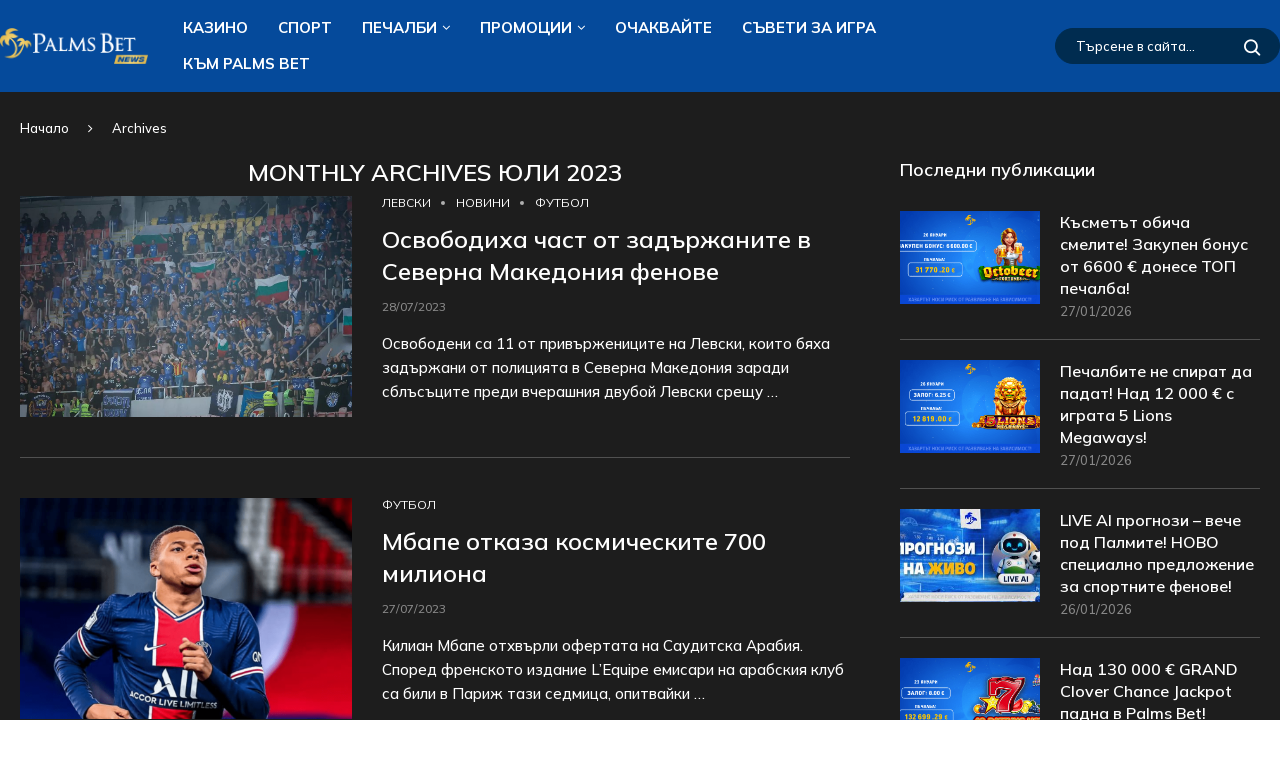

--- FILE ---
content_type: text/html; charset=UTF-8
request_url: https://news.palmsbet.com/2023/07/
body_size: 36420
content:
<!DOCTYPE html>
<html dir="ltr" lang="bg-BG" prefix="og: http://ogp.me/ns#og: https://ogp.me/ns#">
<head>
<meta charset="UTF-8">
<meta http-equiv="X-UA-Compatible" content="IE=edge">
<meta name="viewport" content="width=device-width, initial-scale=1">
<link rel="profile" href="https://gmpg.org/xfn/11"/>
<link rel="alternate" type="application/rss+xml" title="Palms Bet | News RSS Feed" href="https://news.palmsbet.com/feed/"/>
<link rel="alternate" type="application/atom+xml" title="Palms Bet | News Atom Feed" href="https://news.palmsbet.com/feed/atom/"/>
<link rel="pingback" href="https://news.palmsbet.com/xmlrpc.php"/>
<title>юли, 2023 - Palms Bet | News</title>
<link rel='preconnect' href='https://fonts.googleapis.com'/>
<link rel='preconnect' href='https://fonts.gstatic.com'/>
<meta http-equiv='x-dns-prefetch-control' content='on'>
<link rel='dns-prefetch' href='//fonts.googleapis.com'/>
<link rel='dns-prefetch' href='//fonts.gstatic.com'/>
<link rel='dns-prefetch' href='//s.gravatar.com'/>
<link rel='dns-prefetch' href='//www.google-analytics.com'/>
<meta name="robots" content="max-image-preview:large"/>
<link rel="canonical" href="https://news.palmsbet.com/2023/07/"/>
<link rel="next" href="https://news.palmsbet.com/2023/07/page/2/"/>
<meta name="generator" content="All in One SEO (AIOSEO) 4.9.3"/>
<script type="application/ld+json" class="aioseo-schema">{"@context":"https:\/\/schema.org","@graph":[{"@type":"BreadcrumbList","@id":"https:\/\/news.palmsbet.com\/2023\/07\/#breadcrumblist","itemListElement":[{"@type":"ListItem","@id":"https:\/\/news.palmsbet.com#listItem","position":1,"name":"Home","item":"https:\/\/news.palmsbet.com","nextItem":{"@type":"ListItem","@id":"https:\/\/news.palmsbet.com\/2023\/#listItem","name":2023}},{"@type":"ListItem","@id":"https:\/\/news.palmsbet.com\/2023\/#listItem","position":2,"name":2023,"item":"https:\/\/news.palmsbet.com\/2023\/","nextItem":{"@type":"ListItem","@id":"https:\/\/news.palmsbet.com\/2023\/07\/#listItem","name":"07"},"previousItem":{"@type":"ListItem","@id":"https:\/\/news.palmsbet.com#listItem","name":"Home"}},{"@type":"ListItem","@id":"https:\/\/news.palmsbet.com\/2023\/07\/#listItem","position":3,"name":"07","previousItem":{"@type":"ListItem","@id":"https:\/\/news.palmsbet.com\/2023\/#listItem","name":2023}}]},{"@type":"CollectionPage","@id":"https:\/\/news.palmsbet.com\/2023\/07\/#collectionpage","url":"https:\/\/news.palmsbet.com\/2023\/07\/","name":"\u044e\u043b\u0438, 2023 - Palms Bet | News","inLanguage":"bg-BG","isPartOf":{"@id":"https:\/\/news.palmsbet.com\/#website"},"breadcrumb":{"@id":"https:\/\/news.palmsbet.com\/2023\/07\/#breadcrumblist"}},{"@type":"Organization","@id":"https:\/\/news.palmsbet.com\/#organization","name":"Palms Bet | News","description":"\u041a\u0430\u0437\u0438\u043d\u043e \u043d\u043e\u0432\u0438\u043d\u0438 \u0438 \u043f\u0435\u0447\u0430\u043b\u0431\u0438 \u043d\u0430 Palms Bet","url":"https:\/\/news.palmsbet.com\/"},{"@type":"WebSite","@id":"https:\/\/news.palmsbet.com\/#website","url":"https:\/\/news.palmsbet.com\/","name":"Palms Bet | News","description":"\u041a\u0430\u0437\u0438\u043d\u043e \u043d\u043e\u0432\u0438\u043d\u0438 \u0438 \u043f\u0435\u0447\u0430\u043b\u0431\u0438 \u043d\u0430 Palms Bet","inLanguage":"bg-BG","publisher":{"@id":"https:\/\/news.palmsbet.com\/#organization"}}]}</script>
<link rel='dns-prefetch' href='//fonts.googleapis.com'/>
<link rel="alternate" type="application/rss+xml" title="Palms Bet | News &raquo; Поток" href="https://news.palmsbet.com/feed/"/>
<link rel="alternate" type="application/rss+xml" title="Palms Bet | News &raquo; поток за коментари" href="https://news.palmsbet.com/comments/feed/"/>
<style>.lazyload, .lazyloading{max-width:100%;}</style>
<script src="//www.googletagmanager.com/gtag/js?id=G-RSMFHYWWSF" data-cfasync="false" data-wpfc-render="false" async></script>
<script data-cfasync="false" data-wpfc-render="false">var mi_version='9.10.0';
var mi_track_user=true;
var mi_no_track_reason='';
var MonsterInsightsDefaultLocations={"page_location":"https:\/\/news.palmsbet.com\/2023\/07\/"};
if(typeof MonsterInsightsPrivacyGuardFilter==='function'){
var MonsterInsightsLocations=(typeof MonsterInsightsExcludeQuery==='object') ? MonsterInsightsPrivacyGuardFilter(MonsterInsightsExcludeQuery):MonsterInsightsPrivacyGuardFilter(MonsterInsightsDefaultLocations);
}else{
var MonsterInsightsLocations=(typeof MonsterInsightsExcludeQuery==='object') ? MonsterInsightsExcludeQuery:MonsterInsightsDefaultLocations;
}
var disableStrs=[
'ga-disable-G-RSMFHYWWSF',
];
function __gtagTrackerIsOptedOut(){
for (var index=0; index < disableStrs.length; index++){
if(document.cookie.indexOf(disableStrs[index] + '=true') > -1){
return true;
}}
return false;
}
if(__gtagTrackerIsOptedOut()){
for (var index=0; index < disableStrs.length; index++){
window[disableStrs[index]]=true;
}}
function __gtagTrackerOptout(){
for (var index=0; index < disableStrs.length; index++){
document.cookie=disableStrs[index] + '=true; expires=Thu, 31 Dec 2099 23:59:59 UTC; path=/';
window[disableStrs[index]]=true;
}}
if('undefined'===typeof gaOptout){
function gaOptout(){
__gtagTrackerOptout();
}}
window.dataLayer=window.dataLayer||[];
window.MonsterInsightsDualTracker={
helpers: {},
trackers: {},
};
if(mi_track_user){
function __gtagDataLayer(){
dataLayer.push(arguments);
}
function __gtagTracker(type, name, parameters){
if(!parameters){
parameters={};}
if(parameters.send_to){
__gtagDataLayer.apply(null, arguments);
return;
}
if(type==='event'){
parameters.send_to=monsterinsights_frontend.v4_id;
var hookName=name;
if(typeof parameters['event_category']!=='undefined'){
hookName=parameters['event_category'] + ':' + name;
}
if(typeof MonsterInsightsDualTracker.trackers[hookName]!=='undefined'){
MonsterInsightsDualTracker.trackers[hookName](parameters);
}else{
__gtagDataLayer('event', name, parameters);
}}else{
__gtagDataLayer.apply(null, arguments);
}}
__gtagTracker('js', new Date());
__gtagTracker('set', {
'developer_id.dZGIzZG': true,
});
if(MonsterInsightsLocations.page_location){
__gtagTracker('set', MonsterInsightsLocations);
}
__gtagTracker('config', 'G-RSMFHYWWSF', {"forceSSL":"true","link_attribution":"true"});
window.gtag=__gtagTracker;										(function (){
var noopfn=function (){
return null;
};
var newtracker=function (){
return new Tracker();
};
var Tracker=function (){
return null;
};
var p=Tracker.prototype;
p.get=noopfn;
p.set=noopfn;
p.send=function (){
var args=Array.prototype.slice.call(arguments);
args.unshift('send');
__gaTracker.apply(null, args);
};
var __gaTracker=function (){
var len=arguments.length;
if(len===0){
return;
}
var f=arguments[len - 1];
if(typeof f!=='object'||f===null||typeof f.hitCallback!=='function'){
if('send'===arguments[0]){
var hitConverted, hitObject=false, action;
if('event'===arguments[1]){
if('undefined'!==typeof arguments[3]){
hitObject={
'eventAction': arguments[3],
'eventCategory': arguments[2],
'eventLabel': arguments[4],
'value': arguments[5] ? arguments[5]:1,
}}
}
if('pageview'===arguments[1]){
if('undefined'!==typeof arguments[2]){
hitObject={
'eventAction': 'page_view',
'page_path': arguments[2],
}}
}
if(typeof arguments[2]==='object'){
hitObject=arguments[2];
}
if(typeof arguments[5]==='object'){
Object.assign(hitObject, arguments[5]);
}
if('undefined'!==typeof arguments[1].hitType){
hitObject=arguments[1];
if('pageview'===hitObject.hitType){
hitObject.eventAction='page_view';
}}
if(hitObject){
action='timing'===arguments[1].hitType ? 'timing_complete':hitObject.eventAction;
hitConverted=mapArgs(hitObject);
__gtagTracker('event', action, hitConverted);
}}
return;
}
function mapArgs(args){
var arg, hit={};
var gaMap={
'eventCategory': 'event_category',
'eventAction': 'event_action',
'eventLabel': 'event_label',
'eventValue': 'event_value',
'nonInteraction': 'non_interaction',
'timingCategory': 'event_category',
'timingVar': 'name',
'timingValue': 'value',
'timingLabel': 'event_label',
'page': 'page_path',
'location': 'page_location',
'title': 'page_title',
'referrer':'page_referrer',
};
for (arg in args){
if(!(!args.hasOwnProperty(arg)||!gaMap.hasOwnProperty(arg))){
hit[gaMap[arg]]=args[arg];
}else{
hit[arg]=args[arg];
}}
return hit;
}
try {
f.hitCallback();
} catch (ex){
}};
__gaTracker.create=newtracker;
__gaTracker.getByName=newtracker;
__gaTracker.getAll=function (){
return [];
};
__gaTracker.remove=noopfn;
__gaTracker.loaded=true;
window['__gaTracker']=__gaTracker;
})();
}else{
console.log("");
(function (){
function __gtagTracker(){
return null;
}
window['__gtagTracker']=__gtagTracker;
window['gtag']=__gtagTracker;
})();
}</script>
<style id='wp-img-auto-sizes-contain-inline-css'>img:is([sizes=auto i],[sizes^="auto," i]){contain-intrinsic-size:3000px 1500px}</style>
<link rel="stylesheet" type="text/css" href="//news.palmsbet.com/wp-content/cache/wpfc-minified/2z4zjqsp/5y0gq.css" media="all"/>
<style id='classic-theme-styles-inline-css'>.wp-block-button__link{color:#fff;background-color:#32373c;border-radius:9999px;box-shadow:none;text-decoration:none;padding:calc(.667em + 2px) calc(1.333em + 2px);font-size:1.125em}.wp-block-file__button{background:#32373c;color:#fff;text-decoration:none}</style>
<link rel="stylesheet" type="text/css" href="//news.palmsbet.com/wp-content/cache/wpfc-minified/7y0wufcq/5y0gq.css" media="all"/>
<style id='elementor-frontend-inline-css'>.elementor-kit-3797{--e-global-color-primary:#6EC1E4;--e-global-color-secondary:#54595F;--e-global-color-text:#7A7A7A;--e-global-color-accent:#61CE70;--e-global-typography-primary-font-family:"Mulish";--e-global-typography-primary-font-weight:600;--e-global-typography-secondary-font-family:"Mulish";--e-global-typography-secondary-font-weight:400;--e-global-typography-text-font-family:"Mulish";--e-global-typography-text-font-weight:400;--e-global-typography-accent-font-family:"Mulish";--e-global-typography-accent-font-weight:500;}.elementor-kit-3797 e-page-transition{background-color:#FFBC7D;}.elementor-section.elementor-section-boxed > .elementor-container{max-width:1410px;}.e-con{--container-max-width:1410px;}.elementor-widget:not(:last-child){margin-block-end:20px;}.elementor-element{--widgets-spacing:20px 20px;--widgets-spacing-row:20px;--widgets-spacing-column:20px;}{}h1.entry-title{display:var(--page-title-display);}@media(max-width:1024px){.elementor-section.elementor-section-boxed > .elementor-container{max-width:1024px;}.e-con{--container-max-width:1024px;}}@media(max-width:767px){.elementor-section.elementor-section-boxed > .elementor-container{max-width:767px;}.e-con{--container-max-width:767px;}}
.elementor-13686 .elementor-element.elementor-element-b6479a5:not(.elementor-motion-effects-element-type-background), .elementor-13686 .elementor-element.elementor-element-b6479a5 > .elementor-motion-effects-container > .elementor-motion-effects-layer{background-color:#181818;}.elementor-13686 .elementor-element.elementor-element-b6479a5 > .elementor-container{max-width:1440px;}.elementor-13686 .elementor-element.elementor-element-b6479a5{border-style:solid;border-width:1px 1px 1px 1px;border-color:#3A3A3A;transition:background 0.3s, border 0.3s, border-radius 0.3s, box-shadow 0.3s;margin-top:30px;margin-bottom:0px;padding:30px 0px 30px 0px;}.elementor-13686 .elementor-element.elementor-element-b6479a5 > .elementor-background-overlay{transition:background 0.3s, border-radius 0.3s, opacity 0.3s;}.elementor-13686 .elementor-element.elementor-element-f79c98b > .elementor-widget-container{margin:0px 0px -30px 0px;}.elementor-13686 .elementor-element.elementor-element-f79c98b .penci-homepage-title.style-21 .inner-arrow span,.elementor-13686 .elementor-element.elementor-element-f79c98b .penci-homepage-title.style-22 .inner-arrow span,.elementor-13686 .elementor-element.elementor-element-f79c98b .penci-homepage-title.style-23 .inner-arrow span,.elementor-13686 .elementor-element.elementor-element-f79c98b .penci-homepage-title.style-24 .inner-arrow span,.elementor-13686 .elementor-element.elementor-element-f79c98b .penci-homepage-title.style-28{--pcheading-cl:#FFFFFF;}.elementor-13686 .elementor-element.elementor-element-f79c98b .penci-border-arrow .inner-arrow{color:#FFFFFF;font-size:19px;text-transform:none;}.elementor-13686 .elementor-element.elementor-element-f79c98b .penci-border-arrow .inner-arrow a{color:#FFFFFF;}.elementor-13686 .elementor-element.elementor-element-f79c98b .home-pupular-posts-title, .elementor-13686 .elementor-element.elementor-element-f79c98b .home-pupular-posts-title a, .penci-homepage-title.style-25 .inner-arrow > span{color:#FFFFFF;}.elementor-widget-icon-list .elementor-icon-list-item:not(:last-child):after{border-color:var( --e-global-color-text );}.elementor-widget-icon-list .elementor-icon-list-icon i{color:var( --e-global-color-primary );}.elementor-widget-icon-list .elementor-icon-list-icon svg{fill:var( --e-global-color-primary );}.elementor-widget-icon-list .elementor-icon-list-item > .elementor-icon-list-text, .elementor-widget-icon-list .elementor-icon-list-item > a{font-family:var( --e-global-typography-text-font-family ), Sans-serif;font-weight:var( --e-global-typography-text-font-weight );}.elementor-widget-icon-list .elementor-icon-list-text{color:var( --e-global-color-secondary );}.elementor-13686 .elementor-element.elementor-element-997d01e > .elementor-widget-container{margin:10px 0px 0px 0px;}.elementor-13686 .elementor-element.elementor-element-997d01e .elementor-icon-list-items:not(.elementor-inline-items) .elementor-icon-list-item:not(:last-child){padding-block-end:calc(15px/2);}.elementor-13686 .elementor-element.elementor-element-997d01e .elementor-icon-list-items:not(.elementor-inline-items) .elementor-icon-list-item:not(:first-child){margin-block-start:calc(15px/2);}.elementor-13686 .elementor-element.elementor-element-997d01e .elementor-icon-list-items.elementor-inline-items .elementor-icon-list-item{margin-inline:calc(15px/2);}.elementor-13686 .elementor-element.elementor-element-997d01e .elementor-icon-list-items.elementor-inline-items{margin-inline:calc(-15px/2);}.elementor-13686 .elementor-element.elementor-element-997d01e .elementor-icon-list-items.elementor-inline-items .elementor-icon-list-item:after{inset-inline-end:calc(-15px/2);}.elementor-13686 .elementor-element.elementor-element-997d01e .elementor-icon-list-icon i{color:#C1C1C1;transition:color 0.3s;}.elementor-13686 .elementor-element.elementor-element-997d01e .elementor-icon-list-icon svg{fill:#C1C1C1;transition:fill 0.3s;}.elementor-13686 .elementor-element.elementor-element-997d01e .elementor-icon-list-item:hover .elementor-icon-list-icon i{color:#FFFFFF;}.elementor-13686 .elementor-element.elementor-element-997d01e .elementor-icon-list-item:hover .elementor-icon-list-icon svg{fill:#FFFFFF;}.elementor-13686 .elementor-element.elementor-element-997d01e{--e-icon-list-icon-size:14px;--icon-vertical-offset:0px;}.elementor-13686 .elementor-element.elementor-element-997d01e .elementor-icon-list-item > .elementor-icon-list-text, .elementor-13686 .elementor-element.elementor-element-997d01e .elementor-icon-list-item > a{font-family:"Mulish", Sans-serif;font-size:15px;font-weight:400;}.elementor-13686 .elementor-element.elementor-element-997d01e .elementor-icon-list-text{color:#C1C1C1;transition:color 0.3s;}.elementor-13686 .elementor-element.elementor-element-997d01e .elementor-icon-list-item:hover .elementor-icon-list-text{color:#FFFFFF;}.elementor-13686 .elementor-element.elementor-element-f1e9b67 > .elementor-widget-container{margin:0px 0px -30px 0px;}.elementor-13686 .elementor-element.elementor-element-f1e9b67 .penci-homepage-title.style-21 .inner-arrow span,.elementor-13686 .elementor-element.elementor-element-f1e9b67 .penci-homepage-title.style-22 .inner-arrow span,.elementor-13686 .elementor-element.elementor-element-f1e9b67 .penci-homepage-title.style-23 .inner-arrow span,.elementor-13686 .elementor-element.elementor-element-f1e9b67 .penci-homepage-title.style-24 .inner-arrow span,.elementor-13686 .elementor-element.elementor-element-f1e9b67 .penci-homepage-title.style-28{--pcheading-cl:#FFFFFF;}.elementor-13686 .elementor-element.elementor-element-f1e9b67 .penci-border-arrow .inner-arrow{color:#FFFFFF;font-size:19px;text-transform:none;}.elementor-13686 .elementor-element.elementor-element-f1e9b67 .penci-border-arrow .inner-arrow a{color:#FFFFFF;}.elementor-13686 .elementor-element.elementor-element-f1e9b67 .home-pupular-posts-title, .elementor-13686 .elementor-element.elementor-element-f1e9b67 .home-pupular-posts-title a, .penci-homepage-title.style-25 .inner-arrow > span{color:#FFFFFF;}.elementor-13686 .elementor-element.elementor-element-028d171 .penci-grid{row-gap:0;}.elementor-13686 .elementor-element.elementor-element-028d171 .penci-grid li.list-post-3:not(.pc-nothumb) .item > .thumbnail, .elementor-13686 .elementor-element.elementor-element-028d171 .penci-grid li.list-post.penci-slistp .item > .thumbnail, .elementor-13686 .elementor-element.elementor-element-028d171 .penci-latest-posts-sc .penci-grid li.list-post .item > .thumbnail{width:130px;}.elementor-13686 .elementor-element.elementor-element-028d171 .penci-latest-posts-sc .penci-grid li.penci-item-listp .item .content-list-right{width:calc( 100% - 130px );}.elementor-13686 .elementor-element.elementor-element-028d171 .list-post-3:not(.pc-nothumb) .content-list-right{width:calc( 100% - 130px + 20px );}.elementor-13686 .elementor-element.elementor-element-028d171 .entry-title,.elementor-13686 .elementor-element.elementor-element-028d171 .entry-title a,.elementor-13686 .elementor-element.elementor-element-028d171 .header-standard .entry-title,.elementor-13686 .elementor-element.elementor-element-028d171 .header-standard .entry-title a,.elementor-13686 .elementor-element.elementor-element-028d171 .overlay-header-box .entry-title,.elementor-13686 .elementor-element.elementor-element-028d171 .overlay-header-box .entry-title a,.elementor-13686 .elementor-element.elementor-element-028d171 .header-standard h2, .elementor-13686 .elementor-element.elementor-element-028d171 .header-standard h2 a,.elementor-13686 .elementor-element.elementor-element-028d171 .header-standard .pc_titlebig_standard, .elementor-13686 .elementor-element.elementor-element-028d171 .pc_titlebig_standard a,.elementor-13686 .elementor-element.elementor-element-028d171 .penci-grid li .item h2 a, .elementor-13686 .elementor-element.elementor-element-028d171 .penci-grid li .item h2 a,.elementor-13686 .elementor-element.elementor-element-028d171 .penci-biggrid-data .pcbg-content-inner .pcbg-title a,.elementor-13686 .elementor-element.elementor-element-028d171 .penci-masonry .item-masonry h2 a,.elementor-13686 .elementor-element.elementor-element-028d171 .penci-masonry .item-masonry h2 a{color:#C1C1C1;font-family:"Mulish", Sans-serif;font-size:17px;font-weight:700;}.elementor-13686 .elementor-element.elementor-element-028d171 .header-standard .author-post span,.elementor-13686 .elementor-element.elementor-element-028d171 .penci-post-box-meta .penci-box-meta span,.elementor-13686 .elementor-element.elementor-element-028d171 .penci-post-box-meta .penci-box-meta a{color:#B6B6B6;}.elementor-13686 .elementor-element.elementor-element-028d171 .overlay-author span,.elementor-13686 .elementor-element.elementor-element-028d171 .overlay-author a{color:#B6B6B6;}.elementor-13686 .elementor-element.elementor-element-028d171 .overlay-post-box-meta .overlay-share span,.elementor-13686 .elementor-element.elementor-element-028d171 .overlay-post-box-meta .overlay-share a,.elementor-13686 .elementor-element.elementor-element-028d171 .overlay-post-box-meta{color:#B6B6B6;}.elementor-13686 .elementor-element.elementor-element-028d171 .grid-post-box-meta span{color:#B6B6B6;}.elementor-13686 .elementor-element.elementor-element-028d171 .header-standard .author-post span a,.elementor-13686 .elementor-element.elementor-element-028d171 .overlay-author a,.elementor-13686 .elementor-element.elementor-element-028d171 .grid-post-box-meta span a{color:#B6B6B6;}.elementor-13686 .elementor-element.elementor-element-028d171 .penci-post-box-meta .penci-box-meta a:hover{color:#FFFFFF;}.elementor-13686 .elementor-element.elementor-element-028d171 .overlay-author a:hover{color:#FFFFFF;}.elementor-13686 .elementor-element.elementor-element-028d171 .grid-post-box-meta span a:hover{color:#FFFFFF;}.elementor-13686 .elementor-element.elementor-element-028d171 .header-standard .author-post,.elementor-13686 .elementor-element.elementor-element-028d171 .penci-post-box-meta .penci-box-meta span,.elementor-13686 .elementor-element.elementor-element-028d171 .penci-post-box-meta .penci-box-meta a,.elementor-13686 .elementor-element.elementor-element-028d171 .overlay-author a,.elementor-13686 .elementor-element.elementor-element-028d171 .overlay-header-box .overlay-author,.elementor-13686 .elementor-element.elementor-element-028d171 .grid-post-box-meta{font-size:13px;}.elementor-13686 .elementor-element.elementor-element-c6c4928 > .elementor-widget-container{margin:0px 0px -30px 0px;}.elementor-13686 .elementor-element.elementor-element-c6c4928 .penci-homepage-title.style-21 .inner-arrow span,.elementor-13686 .elementor-element.elementor-element-c6c4928 .penci-homepage-title.style-22 .inner-arrow span,.elementor-13686 .elementor-element.elementor-element-c6c4928 .penci-homepage-title.style-23 .inner-arrow span,.elementor-13686 .elementor-element.elementor-element-c6c4928 .penci-homepage-title.style-24 .inner-arrow span,.elementor-13686 .elementor-element.elementor-element-c6c4928 .penci-homepage-title.style-28{--pcheading-cl:#FFFFFF;}.elementor-13686 .elementor-element.elementor-element-c6c4928 .penci-border-arrow .inner-arrow{color:#FFFFFF;font-size:19px;text-transform:none;}.elementor-13686 .elementor-element.elementor-element-c6c4928 .penci-border-arrow .inner-arrow a{color:#FFFFFF;}.elementor-13686 .elementor-element.elementor-element-c6c4928 .home-pupular-posts-title, .elementor-13686 .elementor-element.elementor-element-c6c4928 .home-pupular-posts-title a, .penci-homepage-title.style-25 .inner-arrow > span{color:#FFFFFF;}.elementor-13686 .elementor-element.elementor-element-0322145 > .elementor-widget-container{margin:30px 0px -30px 0px;}.elementor-13686 .elementor-element.elementor-element-0322145 .penci-homepage-title.style-21 .inner-arrow span,.elementor-13686 .elementor-element.elementor-element-0322145 .penci-homepage-title.style-22 .inner-arrow span,.elementor-13686 .elementor-element.elementor-element-0322145 .penci-homepage-title.style-23 .inner-arrow span,.elementor-13686 .elementor-element.elementor-element-0322145 .penci-homepage-title.style-24 .inner-arrow span,.elementor-13686 .elementor-element.elementor-element-0322145 .penci-homepage-title.style-28{--pcheading-cl:#FFFFFF;}.elementor-13686 .elementor-element.elementor-element-0322145 .penci-border-arrow .inner-arrow{color:#FFFFFF;font-size:19px;text-transform:none;}.elementor-13686 .elementor-element.elementor-element-0322145 .penci-border-arrow .inner-arrow a{color:#FFFFFF;}.elementor-13686 .elementor-element.elementor-element-0322145 .home-pupular-posts-title, .elementor-13686 .elementor-element.elementor-element-0322145 .home-pupular-posts-title a, .penci-homepage-title.style-25 .inner-arrow > span{color:#FFFFFF;}.elementor-13686 .elementor-element.elementor-element-05f46e9{--grid-template-columns:repeat(0, auto);--grid-column-gap:5px;--grid-row-gap:0px;}.elementor-13686 .elementor-element.elementor-element-05f46e9 .elementor-widget-container{text-align:left;}.elementor-13686 .elementor-element.elementor-element-ae938ee > .elementor-container > .elementor-column > .elementor-widget-wrap{align-content:center;align-items:center;}.elementor-13686 .elementor-element.elementor-element-ae938ee:not(.elementor-motion-effects-element-type-background), .elementor-13686 .elementor-element.elementor-element-ae938ee > .elementor-motion-effects-container > .elementor-motion-effects-layer{background-color:#1D1D1D;}.elementor-13686 .elementor-element.elementor-element-ae938ee > .elementor-container{max-width:1430px;}.elementor-13686 .elementor-element.elementor-element-ae938ee{transition:background 0.3s, border 0.3s, border-radius 0.3s, box-shadow 0.3s;padding:30px 0px 30px 0px;}.elementor-13686 .elementor-element.elementor-element-ae938ee > .elementor-background-overlay{transition:background 0.3s, border-radius 0.3s, opacity 0.3s;}.elementor-13686 .elementor-element.elementor-element-a8590cb > .elementor-element-populated{padding:0px 0px 0px 0px;}.elementor-13686 .elementor-element.elementor-element-6cd86aa > .elementor-widget-container{padding:0px 0px 0px 15px;}.elementor-13686 .elementor-element.elementor-element-6cd86aa{color:#BABABA;}.elementor-13686 .elementor-element.elementor-element-6cd86aa .penci-block_content .elementor-text-editor, .elementor-13686 .elementor-element.elementor-element-6cd86aa .penci-block_content .elementor-text-editor p, .elementor-13686 .elementor-element.elementor-element-6cd86aa .penci-block_content .elementor-text-editor a{font-family:"Mulish", Sans-serif;font-size:15px;}.elementor-13686 .elementor-element.elementor-element-049114f.elementor-column > .elementor-widget-wrap{justify-content:flex-end;}@media(min-width:768px){.elementor-13686 .elementor-element.elementor-element-74a53da{width:20%;}.elementor-13686 .elementor-element.elementor-element-8e87321{width:59.332%;}.elementor-13686 .elementor-element.elementor-element-1750df3{width:20%;}}@media(max-width:1024px) and (min-width:768px){.elementor-13686 .elementor-element.elementor-element-74a53da{width:50%;}.elementor-13686 .elementor-element.elementor-element-8e87321{width:50%;}.elementor-13686 .elementor-element.elementor-element-1750df3{width:50%;}}@media(max-width:1024px){.elementor-13686 .elementor-element.elementor-element-028d171 .penci-grid{row-gap:0;}.elementor-13686 .elementor-element.elementor-element-6cd86aa > .elementor-widget-container{padding:0px 0px 0px 10px;}}@media(max-width:767px){.elementor-13686 .elementor-element.elementor-element-028d171 .penci-grid{row-gap:0;}}</style>
<link rel="stylesheet" type="text/css" href="//news.palmsbet.com/wp-content/cache/wpfc-minified/87b3ysok/5y0gp.css" media="all"/>
<script data-cfasync="false" data-wpfc-render="false" id='monsterinsights-frontend-script-js-extra'>var monsterinsights_frontend={"js_events_tracking":"true","download_extensions":"doc,pdf,ppt,zip,xls,docx,pptx,xlsx","inbound_paths":"[{\"path\":\"\\\/go\\\/\",\"label\":\"affiliate\"},{\"path\":\"\\\/recommend\\\/\",\"label\":\"affiliate\"}]","home_url":"https:\/\/news.palmsbet.com","hash_tracking":"false","v4_id":"G-RSMFHYWWSF"};</script>
<link rel="https://api.w.org/" href="https://news.palmsbet.com/wp-json/"/><meta property="og:title" name="og:title" content="Месец: юли 2023"/>
<meta property="og:type" name="og:type" content="website"/>
<meta property="og:image" name="og:image" content="https://news.palmsbet.com/wp-content/uploads/2024/03/favicon.png"/>
<meta property="og:description" name="og:description" content="Казино новини и печалби на Palms Bet"/>
<meta property="og:locale" name="og:locale" content="bg_BG"/>
<meta property="og:site_name" name="og:site_name" content="Palms Bet | News"/>
<meta property="twitter:card" name="twitter:card" content="summary"/>
<meta name="generator" content="performance-lab 4.0.0; plugins: nocache-bfcache, speculation-rules, web-worker-offloading">
<meta name="generator" content="web-worker-offloading 0.2.0">
<style>.no-js img.lazyload{display:none;}
figure.wp-block-image img.lazyloading{min-width:150px;}
.lazyload, .lazyloading{--smush-placeholder-width:100px;--smush-placeholder-aspect-ratio:1/1;width:var(--smush-image-width, var(--smush-placeholder-width)) !important;aspect-ratio:var(--smush-image-aspect-ratio, var(--smush-placeholder-aspect-ratio)) !important;}
.lazyload, .lazyloading{opacity:0;}
.lazyloaded{opacity:1;transition:opacity 400ms;transition-delay:0ms;}</style>
<style id="penci-custom-style">body{--pcbg-cl:#fff;--pctext-cl:#313131;--pcborder-cl:#dedede;--pcheading-cl:#313131;--pcmeta-cl:#888888;--pcaccent-cl:#6eb48c;--pcbody-font:'PT Serif', serif;--pchead-font:'Raleway', sans-serif;--pchead-wei:bold;--pcava_bdr:10px;--pcajs_fvw:470px;--pcajs_fvmw:220px;}
.single.penci-body-single-style-5 #header, .single.penci-body-single-style-6 #header, .single.penci-body-single-style-10 #header, .single.penci-body-single-style-5 .pc-wrapbuilder-header, .single.penci-body-single-style-6 .pc-wrapbuilder-header, .single.penci-body-single-style-10 .pc-wrapbuilder-header{--pchd-mg:40px;}
.fluid-width-video-wrapper > div{position:absolute;left:0;right:0;top:0;width:100%;height:100%;}
.yt-video-place{position:relative;text-align:center;}
.yt-video-place.embed-responsive .start-video{display:block;top:0;left:0;bottom:0;right:0;position:absolute;transform:none;}
.yt-video-place.embed-responsive .start-video img{margin:0;padding:0;top:50%;display:inline-block;position:absolute;left:50%;transform:translate(-50%, -50%);width:68px;height:auto;}
.mfp-bg{top:0;left:0;width:100%;height:100%;z-index:9999999;overflow:hidden;position:fixed;background:#0b0b0b;opacity:.8;filter:alpha(opacity=80)}
.mfp-wrap{top:0;left:0;width:100%;height:100%;z-index:9999999;position:fixed;outline:none !important;-webkit-backface-visibility:hidden}
body{--pcctain:1410px}@media only screen and (min-width: 1170px) and (max-width: 1410px){ body{--pcctain:calc( 100% - 40px );}
}body{--pcctain2:1410px}@media only screen and (min-width: 1400px) and (max-width: 1410px){ body{--pcctain2:calc( 100% - 40px );}
} ::selection{color:#ffffff;}
body{--pchead-font:'Mulish', sans-serif;}
body { --pcbody-font: 'Mulish', sans-serif; }
p{line-height:1.8;}
#main #bbpress-forums .bbp-login-form fieldset.bbp-form select, #main #bbpress-forums .bbp-login-form .bbp-form input[type="password"], #main #bbpress-forums .bbp-login-form .bbp-form input[type="text"], .penci-login-register input[type="email"], .penci-login-register input[type="text"], .penci-login-register input[type="password"], .penci-login-register input[type="number"], body, textarea, #respond textarea, .widget input[type="text"], .widget input[type="email"], .widget input[type="date"], .widget input[type="number"], .wpcf7 textarea, .mc4wp-form input, #respond input, div.wpforms-container .wpforms-form.wpforms-form input[type=date], div.wpforms-container .wpforms-form.wpforms-form input[type=datetime], div.wpforms-container .wpforms-form.wpforms-form input[type=datetime-local], div.wpforms-container .wpforms-form.wpforms-form input[type=email], div.wpforms-container .wpforms-form.wpforms-form input[type=month], div.wpforms-container .wpforms-form.wpforms-form input[type=number], div.wpforms-container .wpforms-form.wpforms-form input[type=password], div.wpforms-container .wpforms-form.wpforms-form input[type=range], div.wpforms-container .wpforms-form.wpforms-form input[type=search], div.wpforms-container .wpforms-form.wpforms-form input[type=tel], div.wpforms-container .wpforms-form.wpforms-form input[type=text], div.wpforms-container .wpforms-form.wpforms-form input[type=time], div.wpforms-container .wpforms-form.wpforms-form input[type=url], div.wpforms-container .wpforms-form.wpforms-form input[type=week], div.wpforms-container .wpforms-form.wpforms-form select, div.wpforms-container .wpforms-form.wpforms-form textarea, .wpcf7 input, form.pc-searchform input.search-input, ul.homepage-featured-boxes .penci-fea-in h4, .widget.widget_categories ul li span.category-item-count, .about-widget .about-me-heading, .widget ul.side-newsfeed li .side-item .side-item-text .side-item-meta{font-weight:500}
#navigation .menu > li > a, #navigation ul.menu ul.sub-menu li > a, .navigation ul.menu ul.sub-menu li > a, .penci-menu-hbg .menu li a, #sidebar-nav .menu li a{font-family:'Mulish-Bold';font-weight:normal;}
.penci-hide-tagupdated{display:none !important;}
body, .widget ul li a{font-size:15px;}
.widget ul li, .widget ol li, .post-entry, p, .post-entry p{font-size:15px;line-height:1.8;}
.widget ul li, .widget ol li, .post-entry, p, .post-entry p{line-height:1.6;}
body{--pchead-wei:600;}
.featured-area.featured-style-42 .item-inner-content, .featured-style-41 .swiper-slide, .slider-40-wrapper .nav-thumb-creative .thumb-container:after,.penci-slider44-t-item:before,.penci-slider44-main-wrapper .item, .featured-area .penci-image-holder, .featured-area .penci-slider4-overlay, .featured-area .penci-slide-overlay .overlay-link, .featured-style-29 .featured-slider-overlay, .penci-slider38-overlay{border-radius:;-webkit-border-radius:;}
.penci-featured-content-right:before{border-top-right-radius:;border-bottom-right-radius:;}
.penci-flat-overlay .penci-slide-overlay .penci-mag-featured-content:before{border-bottom-left-radius:;border-bottom-right-radius:;}
.container-single .post-image{border-radius:;-webkit-border-radius:;}
.penci-mega-post-inner, .penci-mega-thumbnail .penci-image-holder{border-radius:;-webkit-border-radius:;}
.penci-magazine-slider .mag-item-1 .mag-meta-child span:after, .penci-magazine-slider .mag-meta-child span:after, .post-box-meta-single > span:before, .standard-top-meta > span:before, .penci-mag-featured-content .feat-meta > span:after, .penci-featured-content .feat-text .feat-meta > span:after, .featured-style-35 .featured-content-excerpt .feat-meta > span:after, .penci-post-box-meta .penci-box-meta span:after, .grid-post-box-meta span:after, .overlay-post-box-meta > div:after{box-sizing:border-box;-webkit-box-sizing:border-box;width:4px;height:4px;border:2px solid;border-radius:2px;transform:translateY(-2px);-webkit-transform:translateY(-2px);}
.cat > a.penci-cat-name:after{width:4px;height:4px;box-sizing:border-box;-webkit-box-sizing:border-box;transform:none;border-radius:2px;margin-top:-2px;border-width:2px;}
.pccatds-filled .cat > a.penci-cat-name{color:#ffffff;}
.pccatds-filled .cat > a.penci-cat-name{background-color:#1d1d1d;}
.pccatds-filled .cat > a.penci-cat-name:hover{color:#008bff;}
#navigation .menu > li > a, #navigation ul.menu ul.sub-menu li > a, .navigation ul.menu ul.sub-menu li > a, .penci-menu-hbg .menu li a, #sidebar-nav .menu li a, #navigation .penci-megamenu .penci-mega-child-categories a, .navigation .penci-megamenu .penci-mega-child-categories a{font-weight:600;}
body.penci-body-boxed{background-color:#1d1d1d;}
body{--pcbg-cl:#1d1d1d;}
.penci-single-style-7:not( .penci-single-pheader-noimg ).penci_sidebar #main article.post, .penci-single-style-3:not( .penci-single-pheader-noimg ).penci_sidebar #main article.post{background-color:var(--pcbg-cl);}
@media only screen and (max-width: 767px){ .standard-post-special_wrapper{background:var(--pcbg-cl);}
} .wrapper-boxed, .wrapper-boxed.enable-boxed, .home-pupular-posts-title span, .penci-post-box-meta.penci-post-box-grid .penci-post-share-box, .penci-pagination.penci-ajax-more a.penci-ajax-more-button, .woocommerce .woocommerce-product-search input[type="search"], .overlay-post-box-meta, .widget ul.side-newsfeed li.featured-news2 .side-item .side-item-text, .widget select, .widget select option, .woocommerce .woocommerce-error, .woocommerce .woocommerce-info, .woocommerce .woocommerce-message, #penci-demobar, #penci-demobar .style-toggle, .grid-overlay-meta .grid-header-box, .header-standard.standard-overlay-meta{background-color:var(--pcbg-cl);}
.penci-grid .list-post.list-boxed-post .item > .thumbnail:before{border-right-color:var(--pcbg-cl);}
.penci-grid .list-post.list-boxed-post:nth-of-type(2n+2) .item > .thumbnail:before{border-left-color:var(--pcbg-cl);}
body{--pcborder-cl:#505050;}
#main #bbpress-forums .bbp-login-form fieldset.bbp-form select, #main #bbpress-forums .bbp-login-form .bbp-form input[type="password"], #main #bbpress-forums .bbp-login-form .bbp-form input[type="text"], .widget ul li, .grid-mixed, .penci-post-box-meta, .penci-pagination.penci-ajax-more a.penci-ajax-more-button, .widget-social a i, .penci-home-popular-posts, .header-header-1.has-bottom-line, .header-header-4.has-bottom-line, .header-header-7.has-bottom-line, .container-single .post-entry .post-tags a,.tags-share-box.tags-share-box-2_3,.tags-share-box.tags-share-box-top, .tags-share-box, .post-author, .post-pagination, .post-related, .post-comments .post-title-box, .comments .comment, #respond textarea, .wpcf7 textarea, #respond input, div.wpforms-container .wpforms-form.wpforms-form input[type=date], div.wpforms-container .wpforms-form.wpforms-form input[type=datetime], div.wpforms-container .wpforms-form.wpforms-form input[type=datetime-local], div.wpforms-container .wpforms-form.wpforms-form input[type=email], div.wpforms-container .wpforms-form.wpforms-form input[type=month], div.wpforms-container .wpforms-form.wpforms-form input[type=number], div.wpforms-container .wpforms-form.wpforms-form input[type=password], div.wpforms-container .wpforms-form.wpforms-form input[type=range], div.wpforms-container .wpforms-form.wpforms-form input[type=search], div.wpforms-container .wpforms-form.wpforms-form input[type=tel], div.wpforms-container .wpforms-form.wpforms-form input[type=text], div.wpforms-container .wpforms-form.wpforms-form input[type=time], div.wpforms-container .wpforms-form.wpforms-form input[type=url], div.wpforms-container .wpforms-form.wpforms-form input[type=week], div.wpforms-container .wpforms-form.wpforms-form select, div.wpforms-container .wpforms-form.wpforms-form textarea, .wpcf7 input, .widget_wysija input, #respond h3, form.pc-searchform input.search-input, .post-password-form input[type="text"], .post-password-form input[type="email"], .post-password-form input[type="password"], .post-password-form input[type="number"], .penci-recipe, .penci-recipe-heading, .penci-recipe-ingredients, .penci-recipe-notes, .penci-pagination ul.page-numbers li span, .penci-pagination ul.page-numbers li a, #comments_pagination span, #comments_pagination a, body.author .post-author, .tags-share-box.hide-tags.page-share, .penci-grid li.list-post, .penci-grid li.list-boxed-post-2 .content-boxed-2, .home-featured-cat-content .mag-post-box, .home-featured-cat-content.style-2 .mag-post-box.first-post, .home-featured-cat-content.style-10 .mag-post-box.first-post, .widget select, .widget ul ul, .widget input[type="text"], .widget input[type="email"], .widget input[type="date"], .widget input[type="number"], .widget input[type="search"], .widget .tagcloud a, #wp-calendar tbody td, .woocommerce div.product .entry-summary div[itemprop="description"] td, .woocommerce div.product .entry-summary div[itemprop="description"] th, .woocommerce div.product .woocommerce-tabs #tab-description td, .woocommerce div.product .woocommerce-tabs #tab-description th, .woocommerce-product-details__short-description td, th, .woocommerce ul.cart_list li, .woocommerce ul.product_list_widget li, .woocommerce .widget_shopping_cart .total, .woocommerce.widget_shopping_cart .total, .woocommerce .woocommerce-product-search input[type="search"], .woocommerce nav.woocommerce-pagination ul li a, .woocommerce nav.woocommerce-pagination ul li span, .woocommerce div.product .product_meta, .woocommerce div.product .woocommerce-tabs ul.tabs, .woocommerce div.product .related > h2, .woocommerce div.product .upsells > h2, .woocommerce #reviews #comments ol.commentlist li .comment-text, .woocommerce table.shop_table td, .post-entry td, .post-entry th, #add_payment_method .cart-collaterals .cart_totals tr td, #add_payment_method .cart-collaterals .cart_totals tr th, .woocommerce-cart .cart-collaterals .cart_totals tr td, .woocommerce-cart .cart-collaterals .cart_totals tr th, .woocommerce-checkout .cart-collaterals .cart_totals tr td, .woocommerce-checkout .cart-collaterals .cart_totals tr th, .woocommerce-cart .cart-collaterals .cart_totals table, .woocommerce-cart table.cart td.actions .coupon .input-text, .woocommerce table.shop_table a.remove, .woocommerce form .form-row .input-text, .woocommerce-page form .form-row .input-text, .woocommerce .woocommerce-error, .woocommerce .woocommerce-info, .woocommerce .woocommerce-message, .woocommerce form.checkout_coupon, .woocommerce form.login, .woocommerce form.register, .woocommerce form.checkout table.shop_table, .woocommerce-checkout #payment ul.payment_methods, .post-entry table, .wrapper-penci-review, .penci-review-container.penci-review-count, #penci-demobar .style-toggle, #widget-area, .post-entry hr, .wpb_text_column hr, #buddypress .dir-search input[type=search], #buddypress .dir-search input[type=text], #buddypress .groups-members-search input[type=search], #buddypress .groups-members-search input[type=text], #buddypress ul.item-list, #buddypress .profile[role=main], #buddypress select, #buddypress div.pagination .pagination-links span, #buddypress div.pagination .pagination-links a, #buddypress div.pagination .pag-count, #buddypress div.pagination .pagination-links a:hover, #buddypress ul.item-list li, #buddypress table.forum tr td.label, #buddypress table.messages-notices tr td.label, #buddypress table.notifications tr td.label, #buddypress table.notifications-settings tr td.label, #buddypress table.profile-fields tr td.label, #buddypress table.wp-profile-fields tr td.label, #buddypress table.profile-fields:last-child, #buddypress form#whats-new-form textarea, #buddypress .standard-form input[type=text], #buddypress .standard-form input[type=color], #buddypress .standard-form input[type=date], #buddypress .standard-form input[type=datetime], #buddypress .standard-form input[type=datetime-local], #buddypress .standard-form input[type=email], #buddypress .standard-form input[type=month], #buddypress .standard-form input[type=number], #buddypress .standard-form input[type=range], #buddypress .standard-form input[type=search], #buddypress .standard-form input[type=password], #buddypress .standard-form input[type=tel], #buddypress .standard-form input[type=time], #buddypress .standard-form input[type=url], #buddypress .standard-form input[type=week], .bp-avatar-nav ul, .bp-avatar-nav ul.avatar-nav-items li.current, #bbpress-forums li.bbp-body ul.forum, #bbpress-forums li.bbp-body ul.topic, #bbpress-forums li.bbp-footer, .bbp-pagination-links a, .bbp-pagination-links span.current, .wrapper-boxed .bbp-pagination-links a:hover, .wrapper-boxed .bbp-pagination-links span.current, #buddypress .standard-form select, #buddypress .standard-form input[type=password], #buddypress .activity-list li.load-more a, #buddypress .activity-list li.load-newest a, #buddypress ul.button-nav li a, #buddypress div.generic-button a, #buddypress .comment-reply-link, #bbpress-forums div.bbp-template-notice.info, #bbpress-forums #bbp-search-form #bbp_search, #bbpress-forums .bbp-forums-list, #bbpress-forums #bbp_topic_title, #bbpress-forums #bbp_topic_tags, #bbpress-forums .wp-editor-container, .widget_display_stats dd, .widget_display_stats dt, div.bbp-forum-header, div.bbp-topic-header, div.bbp-reply-header, .widget input[type="text"], .widget input[type="email"], .widget input[type="date"], .widget input[type="number"], .widget input[type="search"], .widget input[type="password"], blockquote.wp-block-quote, .post-entry blockquote.wp-block-quote, .wp-block-quote:not(.is-large):not(.is-style-large), .post-entry pre, .wp-block-pullquote:not(.is-style-solid-color), .post-entry hr.wp-block-separator, .wp-block-separator, .wp-block-latest-posts, .wp-block-yoast-how-to-block ol.schema-how-to-steps, .wp-block-yoast-how-to-block ol.schema-how-to-steps li, .wp-block-yoast-faq-block .schema-faq-section, .post-entry .wp-block-quote, .wpb_text_column .wp-block-quote, .woocommerce .page-description .wp-block-quote, .wp-block-search .wp-block-search__input{border-color:var(--pcborder-cl);}
.penci-recipe-index-wrap h4.recipe-index-heading > span:before, .penci-recipe-index-wrap h4.recipe-index-heading > span:after{border-color:var(--pcborder-cl);opacity:1;}
.tags-share-box .single-comment-o:after, .post-share a.penci-post-like:after{background-color:var(--pcborder-cl);}
.penci-grid .list-post.list-boxed-post{border-color:var(--pcborder-cl) !important;}
.penci-post-box-meta.penci-post-box-grid:before, .woocommerce .widget_price_filter .ui-slider .ui-slider-range{background-color:var(--pcborder-cl);}
.penci-pagination.penci-ajax-more a.penci-ajax-more-button.loading-posts{border-color:var(--pcborder-cl) !important;}
.penci-vernav-enable .penci-menu-hbg{box-shadow:none;-webkit-box-shadow:none;-moz-box-shadow:none;}
.penci-vernav-enable.penci-vernav-poleft .penci-menu-hbg{border-right:1px solid var(--pcborder-cl);}
.penci-vernav-enable.penci-vernav-poright .penci-menu-hbg{border-left:1px solid var(--pcborder-cl);}
.editor-styles-wrapper, body:not(.pcdm-enable){color:#ffffff;}
.editor-styles-wrapper, body{--pcaccent-cl:#ffffff;}
.penci-menuhbg-toggle:hover .lines-button:after, .penci-menuhbg-toggle:hover .penci-lines:before, .penci-menuhbg-toggle:hover .penci-lines:after,.tags-share-box.tags-share-box-s2 .post-share-plike,.penci-video_playlist .penci-playlist-title,.pencisc-column-2.penci-video_playlist .penci-video-nav .playlist-panel-item, .pencisc-column-1.penci-video_playlist .penci-video-nav .playlist-panel-item,.penci-video_playlist .penci-custom-scroll::-webkit-scrollbar-thumb, .pencisc-button, .post-entry .pencisc-button, .penci-dropcap-box, .penci-dropcap-circle, .penci-login-register input[type="submit"]:hover, .penci-ld .penci-ldin:before, .penci-ldspinner > div{background:#ffffff;}
a, .post-entry .penci-portfolio-filter ul li a:hover, .penci-portfolio-filter ul li a:hover, .penci-portfolio-filter ul li.active a, .post-entry .penci-portfolio-filter ul li.active a, .penci-countdown .countdown-amount, .archive-box h1, .post-entry a, .container.penci-breadcrumb span a:hover,.container.penci-breadcrumb a:hover, .post-entry blockquote:before, .post-entry blockquote cite, .post-entry blockquote .author, .wpb_text_column blockquote:before, .wpb_text_column blockquote cite, .wpb_text_column blockquote .author, .penci-pagination a:hover, ul.penci-topbar-menu > li a:hover, div.penci-topbar-menu > ul > li a:hover, .penci-recipe-heading a.penci-recipe-print,.penci-review-metas .penci-review-btnbuy, .main-nav-social a:hover, .widget-social .remove-circle a:hover i, .penci-recipe-index .cat > a.penci-cat-name, #bbpress-forums li.bbp-body ul.forum li.bbp-forum-info a:hover, #bbpress-forums li.bbp-body ul.topic li.bbp-topic-title a:hover, #bbpress-forums li.bbp-body ul.forum li.bbp-forum-info .bbp-forum-content a, #bbpress-forums li.bbp-body ul.topic p.bbp-topic-meta a, #bbpress-forums .bbp-breadcrumb a:hover, #bbpress-forums .bbp-forum-freshness a:hover, #bbpress-forums .bbp-topic-freshness a:hover, #buddypress ul.item-list li div.item-title a, #buddypress ul.item-list li h4 a, #buddypress .activity-header a:first-child, #buddypress .comment-meta a:first-child, #buddypress .acomment-meta a:first-child, div.bbp-template-notice a:hover, .penci-menu-hbg .menu li a .indicator:hover, .penci-menu-hbg .menu li a:hover, #sidebar-nav .menu li a:hover, .penci-rlt-popup .rltpopup-meta .rltpopup-title:hover, .penci-video_playlist .penci-video-playlist-item .penci-video-title:hover, .penci_list_shortcode li:before, .penci-dropcap-box-outline, .penci-dropcap-circle-outline, .penci-dropcap-regular, .penci-dropcap-bold{color:#ffffff;}
.penci-home-popular-post ul.slick-dots li button:hover, .penci-home-popular-post ul.slick-dots li.slick-active button, .post-entry blockquote .author span:after, .error-image:after, .error-404 .go-back-home a:after, .penci-header-signup-form, .woocommerce span.onsale, .woocommerce #respond input#submit:hover, .woocommerce a.button:hover, .woocommerce button.button:hover, .woocommerce input.button:hover, .woocommerce nav.woocommerce-pagination ul li span.current, .woocommerce div.product .entry-summary div[itemprop="description"]:before, .woocommerce div.product .entry-summary div[itemprop="description"] blockquote .author span:after, .woocommerce div.product .woocommerce-tabs #tab-description blockquote .author span:after, .woocommerce #respond input#submit.alt:hover, .woocommerce a.button.alt:hover, .woocommerce button.button.alt:hover, .woocommerce input.button.alt:hover, .pcheader-icon.shoping-cart-icon > a > span, #penci-demobar .buy-button, #penci-demobar .buy-button:hover, .penci-recipe-heading a.penci-recipe-print:hover,.penci-review-metas .penci-review-btnbuy:hover, .penci-review-process span, .penci-review-score-total, #navigation.menu-style-2 ul.menu ul.sub-menu:before, #navigation.menu-style-2 .menu ul ul.sub-menu:before, .penci-go-to-top-floating, .post-entry.blockquote-style-2 blockquote:before, #bbpress-forums #bbp-search-form .button, #bbpress-forums #bbp-search-form .button:hover, .wrapper-boxed .bbp-pagination-links span.current, #bbpress-forums #bbp_reply_submit:hover, #bbpress-forums #bbp_topic_submit:hover,#main .bbp-login-form .bbp-submit-wrapper button[type="submit"]:hover, #buddypress .dir-search input[type=submit], #buddypress .groups-members-search input[type=submit], #buddypress button:hover, #buddypress a.button:hover, #buddypress a.button:focus, #buddypress input[type=button]:hover, #buddypress input[type=reset]:hover, #buddypress ul.button-nav li a:hover, #buddypress ul.button-nav li.current a, #buddypress div.generic-button a:hover, #buddypress .comment-reply-link:hover, #buddypress input[type=submit]:hover, #buddypress div.pagination .pagination-links .current, #buddypress div.item-list-tabs ul li.selected a, #buddypress div.item-list-tabs ul li.current a, #buddypress div.item-list-tabs ul li a:hover, #buddypress table.notifications thead tr, #buddypress table.notifications-settings thead tr, #buddypress table.profile-settings thead tr, #buddypress table.profile-fields thead tr, #buddypress table.wp-profile-fields thead tr, #buddypress table.messages-notices thead tr, #buddypress table.forum thead tr, #buddypress input[type=submit]{background-color:#ffffff;}
.penci-pagination ul.page-numbers li span.current, #comments_pagination span{color:#fff;background:#ffffff;border-color:#ffffff;}
.footer-instagram h4.footer-instagram-title > span:before, .woocommerce nav.woocommerce-pagination ul li span.current, .penci-pagination.penci-ajax-more a.penci-ajax-more-button:hover, .penci-recipe-heading a.penci-recipe-print:hover,.penci-review-metas .penci-review-btnbuy:hover, .home-featured-cat-content.style-14 .magcat-padding:before, .wrapper-boxed .bbp-pagination-links span.current, #buddypress .dir-search input[type=submit], #buddypress .groups-members-search input[type=submit], #buddypress button:hover, #buddypress a.button:hover, #buddypress a.button:focus, #buddypress input[type=button]:hover, #buddypress input[type=reset]:hover, #buddypress ul.button-nav li a:hover, #buddypress ul.button-nav li.current a, #buddypress div.generic-button a:hover, #buddypress .comment-reply-link:hover, #buddypress input[type=submit]:hover, #buddypress div.pagination .pagination-links .current, #buddypress input[type=submit], form.pc-searchform.penci-hbg-search-form input.search-input:hover, form.pc-searchform.penci-hbg-search-form input.search-input:focus, .penci-dropcap-box-outline, .penci-dropcap-circle-outline{border-color:#ffffff;}
.woocommerce .woocommerce-error, .woocommerce .woocommerce-info, .woocommerce .woocommerce-message{border-top-color:#ffffff;}
.penci-slider ol.penci-control-nav li a.penci-active, .penci-slider ol.penci-control-nav li a:hover, .penci-related-carousel .penci-owl-dot.active span, .penci-owl-carousel-slider .penci-owl-dot.active span{border-color:#ffffff;background-color:#ffffff;}
.woocommerce .woocommerce-message:before, .woocommerce form.checkout table.shop_table .order-total .amount, .woocommerce ul.products li.product .price ins, .woocommerce ul.products li.product .price, .woocommerce div.product p.price ins, .woocommerce div.product span.price ins, .woocommerce div.product p.price, .woocommerce div.product .entry-summary div[itemprop="description"] blockquote:before, .woocommerce div.product .woocommerce-tabs #tab-description blockquote:before, .woocommerce div.product .entry-summary div[itemprop="description"] blockquote cite, .woocommerce div.product .entry-summary div[itemprop="description"] blockquote .author, .woocommerce div.product .woocommerce-tabs #tab-description blockquote cite, .woocommerce div.product .woocommerce-tabs #tab-description blockquote .author, .woocommerce div.product .product_meta > span a:hover, .woocommerce div.product .woocommerce-tabs ul.tabs li.active, .woocommerce ul.cart_list li .amount, .woocommerce ul.product_list_widget li .amount, .woocommerce table.shop_table td.product-name a:hover, .woocommerce table.shop_table td.product-price span, .woocommerce table.shop_table td.product-subtotal span, .woocommerce-cart .cart-collaterals .cart_totals table td .amount, .woocommerce .woocommerce-info:before, .woocommerce div.product span.price, .penci-container-inside.penci-breadcrumb span a:hover,.penci-container-inside.penci-breadcrumb a:hover{color:#ffffff;}
.standard-content .penci-more-link.penci-more-link-button a.more-link, .penci-readmore-btn.penci-btn-make-button a, .penci-featured-cat-seemore.penci-btn-make-button a{background-color:#ffffff;color:#fff;}
.penci-vernav-toggle:before{border-top-color:#ffffff;color:#fff;}
.penci-container-inside.penci-breadcrumb i, .container.penci-breadcrumb i, .penci-container-inside.penci-breadcrumb span, .penci-container-inside.penci-breadcrumb span a, .penci-container-inside.penci-breadcrumb a,.container.penci-breadcrumb span, .container.penci-breadcrumb span a, .container.penci-breadcrumb a{color:#ffffff;}
.penci-pagination a, .penci-pagination .disable-url, .penci-pagination ul.page-numbers li span, .penci-pagination ul.page-numbers li a, #comments_pagination span, #comments_pagination a{color:#ffffff;}
.penci-pagination a:hover{color:#ffffff;}
.penci-pagination ul.page-numbers li span.current, #comments_pagination span{border-color:#ffffff;background-color:#ffffff;}
.penci-pagination.penci-ajax-more a.penci-ajax-more-button{color:#ffffff;}
.penci-pagination.penci-ajax-more a.penci-ajax-more-button{border-color:#ffffff;}
.archive-box span{color:#ffffff;}
.archive-box h1{color:#ffffff;}
#penci-login-popup:before{opacity:;}
#header .inner-header{background-color:#003e72;background-image:none;}
#navigation, .show-search{background:#003e72;}
@media only screen and (min-width: 960px){ #navigation.header-11 > .container { background: #003e72; }} .navigation, .navigation.header-layout-bottom, #navigation, #navigation.header-layout-bottom{border-color:#003366;}
.navigation .menu > li > a, .navigation .menu .sub-menu li a, #navigation .menu > li > a, #navigation .menu .sub-menu li a{color:#dddddd;}
.navigation .menu > li > a:hover, .navigation .menu li.current-menu-item > a, .navigation .menu > li.current_page_item > a, .navigation .menu > li:hover > a, .navigation .menu > li.current-menu-ancestor > a, .navigation .menu > li.current-menu-item > a, .navigation .menu .sub-menu li a:hover, .navigation .menu .sub-menu li.current-menu-item > a, .navigation .sub-menu li:hover > a, #navigation .menu > li > a:hover, #navigation .menu li.current-menu-item > a, #navigation .menu > li.current_page_item > a, #navigation .menu > li:hover > a, #navigation .menu > li.current-menu-ancestor > a, #navigation .menu > li.current-menu-item > a, #navigation .menu .sub-menu li a:hover, #navigation .menu .sub-menu li.current-menu-item > a, #navigation .sub-menu li:hover > a{color:#ffffff;}
.navigation ul.menu > li > a:before, .navigation .menu > ul > li > a:before, #navigation ul.menu > li > a:before, #navigation .menu > ul > li > a:before{background:#ffffff;}
#navigation.menu-style-3 .menu .sub-menu:after, .navigation.menu-style-3 .menu .sub-menu:after{border-bottom-color:#003366;}
#navigation.menu-style-3 .menu .sub-menu .sub-menu:after,.navigation.menu-style-3 .menu .sub-menu .sub-menu:after{border-right-color:#003366;}
#navigation .menu .sub-menu, #navigation .menu .children, #navigation ul.menu > li.megamenu > ul.sub-menu{background-color:#003366;}
#navigation .menu > li > a, #navigation ul.menu ul.sub-menu li > a, .navigation ul.menu ul.sub-menu li > a, #navigation .penci-megamenu .penci-mega-child-categories a, .navigation .penci-megamenu .penci-mega-child-categories a{text-transform:none;}
#navigation .penci-megamenu .post-mega-title a{text-transform:uppercase;}
#navigation ul.menu > li > a, #navigation .menu > ul > li > a{font-size:15px;}
#navigation .menu .sub-menu li a{color:#ffffff;}
#navigation .menu .sub-menu li a:hover, #navigation .menu .sub-menu li.current-menu-item > a, #navigation .sub-menu li:hover > a{color:#f5f5f5;}
#navigation.menu-style-2 ul.menu ul.sub-menu:before, #navigation.menu-style-2 .menu ul ul.sub-menu:before{background-color:#c20017;}
.top-search-classes a.cart-contents, .pcheader-icon > a, #navigation .button-menu-mobile,.top-search-classes > a, #navigation #penci-header-bookmark > a{color:#ffffff;}
#navigation .button-menu-mobile svg{fill:#ffffff;}
.show-search form.pc-searchform input.search-input::-webkit-input-placeholder{color:#ffffff;}
.show-search form.pc-searchform input.search-input:-moz-placeholder{color:#ffffff;opacity:1;}
.show-search form.pc-searchform input.search-input::-moz-placeholder{color:#ffffff;opacity:1;}
.show-search form.pc-searchform input.search-input:-ms-input-placeholder{color:#ffffff;}
.penci-search-form form input.search-input::-webkit-input-placeholder{color:#ffffff;}
.penci-search-form form input.search-input:-moz-placeholder{color:#ffffff;opacity:1;}
.penci-search-form form input.search-input::-moz-placeholder{color:#ffffff;opacity:1;}
.penci-search-form form input.search-input:-ms-input-placeholder{color:#ffffff;}
.show-search form.pc-searchform input.search-input,.penci-search-form form input.search-input{color:#ffffff;}
.show-search a.close-search{color:#ffffff;}
.header-search-style-overlay .show-search a.close-search{color:#ffffff;}
.header-search-style-default .pcajx-search-loading.show-search .penci-search-form form button:before{border-left-color:#ffffff;}
.show-search form.pc-searchform input.search-input::-webkit-input-placeholder{color:#ffffff;}
.show-search form.pc-searchform input.search-input:-moz-placeholder{color:#ffffff;opacity:1;}
.show-search form.pc-searchform input.search-input::-moz-placeholder{color:#ffffff;opacity:1;}
.show-search form.pc-searchform input.search-input:-ms-input-placeholder{color:#ffffff;}
.penci-search-form form input.search-input::-webkit-input-placeholder{color:#ffffff;}
.penci-search-form form input.search-input:-moz-placeholder{color:#ffffff;opacity:1;}
.penci-search-form form input.search-input::-moz-placeholder{color:#ffffff;opacity:1;}
.penci-search-form form input.search-input:-ms-input-placeholder{color:#ffffff;}
.show-search form.pc-searchform input.search-input,.penci-search-form form input.search-input{color:#ffffff;}
.penci-header-signup-form{padding-top:px;padding-bottom:px;}
.header-social a i, .main-nav-social a{color:#ffffff;}
.header-social a:hover i, .main-nav-social a:hover, .penci-menuhbg-toggle:hover .lines-button:after, .penci-menuhbg-toggle:hover .penci-lines:before, .penci-menuhbg-toggle:hover .penci-lines:after{color:#c20017;}
.penci-slide-overlay .overlay-link, .penci-slider38-overlay, .penci-flat-overlay .penci-slide-overlay .penci-mag-featured-content:before, .slider-40-wrapper .list-slider-creative .item-slider-creative .img-container:before{opacity:;}
.penci-item-mag:hover .penci-slide-overlay .overlay-link, .featured-style-38 .item:hover .penci-slider38-overlay, .penci-flat-overlay .penci-item-mag:hover .penci-slide-overlay .penci-mag-featured-content:before{opacity:;}
.penci-featured-content .featured-slider-overlay{opacity:;}
.slider-40-wrapper .list-slider-creative .item-slider-creative:hover .img-container:before{opacity:;}
.featured-style-29 .featured-slider-overlay{opacity:;}
.pc_titlebig_standard a, .header-standard > h2 a{color:#ffffff;}
.header-standard > h2 a{color:#ffffff;}
.pc_titlebig_standard a, .header-standard > h2 a:hover{color:#008bff;}
.header-standard .author-post span, .standard-content .penci-post-box-meta .penci-box-meta span, .standard-content .penci-post-box-meta .penci-box-meta a{color:#c5c3c3;}
.header-standard .author-post span a{color:#c5c3c3;}
.penci_grid_title a, .penci-grid li .item h2 a, .penci-masonry .item-masonry h2 a, .grid-mixed .mixed-detail h2 a, .overlay-header-box .overlay-title a{text-transform:none;}
.penci-grid li .item h2 a, .penci-masonry .item-masonry h2 a{}
.penci-grid .cat a.penci-cat-name, .penci-masonry .cat a.penci-cat-name, .penci-featured-infor .cat a.penci-cat-name, .grid-mixed .cat a.penci-cat-name, .overlay-header-box .cat a.penci-cat-name{text-transform:uppercase;}
.penci-post-box-meta .penci-post-share-box a{color:#ffffff;}
.penci-post-share-box a.liked, .penci-post-share-box a:hover{color:#c5c3c3;}
.penci-featured-infor .penci-entry-title a, .penci-grid li .item h2 a, .penci-masonry .item-masonry h2 a, .grid-mixed .mixed-detail h2 a{color:#ffffff;}
.penci-featured-infor .penci-entry-title a:hover, .penci-grid li .item h2 a:hover, .penci-masonry .item-masonry h2 a:hover, .grid-mixed .mixed-detail h2 a:hover{color:#008bff;}
.grid-post-box-meta span, .overlay-post-box-meta, .overlay-post-box-meta .overlay-share span, .overlay-post-box-meta .overlay-share a{color:#c5c3c3;}
.grid-post-box-meta span a, .grid-mixed .penci-post-box-meta .penci-box-meta a{color:#c5c3c3;}
.overlay-post-box-meta .overlay-share a:hover, .overlay-author a:hover, .penci-grid .standard-content-special .format-post-box .dt-special a:hover, .grid-post-box-meta span a:hover, .grid-post-box-meta span a.comment-link:hover, .penci-grid .standard-content-special .author-quote span, .penci-grid .standard-content-special .format-post-box .post-format-icon i, .grid-mixed .penci-post-box-meta .penci-box-meta a:hover{color:#ffffff;}
.penci-grid .standard-content-special .author-quote span:before, .penci-grid .standard-content-special .author-quote span:after, .grid-header-box:after, .list-post .header-list-style:after{background-color:#ffffff;}
.penci-grid .post-box-meta span:after, .penci-masonry .post-box-meta span:after{border-color:#ffffff;}
.penci-readmore-btn.penci-btn-make-button a{background-color:#ffffff;color:#fff;}
.penci-readmore-btn a, .penci-readmore-btn.penci-btn-make-button a{color:#c5c3c3;}
.penci-grid li.typography-style .overlay-typography{opacity:;}
.penci-grid li.typography-style:hover .overlay-typography{opacity:;}
.penci-grid li.typography-style .item .main-typography h2 a{color:#ffffff;}
.penci-grid li.typography-style .grid-post-box-meta span, .penci-grid li.typography-style .grid-post-box-meta span a{color:#c5c3c3;}
.penci-grid li.typography-style .grid-post-box-meta span:after{background-color:#c5c3c3;}
.overlay-header-box .overlay-title a{color:#ffffff;}
.penci-featured-infor .cat > a.penci-cat-name, .penci-standard-cat .cat > a.penci-cat-name, .grid-header-box .cat > a.penci-cat-name, .header-list-style .cat > a.penci-cat-name, .overlay-header-box .cat > a.penci-cat-name, .inner-boxed-2 .cat > a.penci-cat-name, .main-typography .cat > a.penci-cat-name{font-size:12px;}
.penci-grid li .item h2 a, .penci-masonry .item-masonry h2 a, .penci_grid_title a{font-size:24px;}
.grid-post-box-meta, .overlay-header-box .overlay-author, .penci-post-box-meta .penci-box-meta, .header-standard .author-post{font-size:12px;}
@media only screen and (min-width: 768px){ .penci-grid li.list-post .item > .thumbnail, .home-featured-cat-content.style-6 .mag-post-box.first-post .magcat-thumb{width:40%;}
.penci-grid li.list-post .item .content-list-right, .home-featured-cat-content.style-6 .mag-post-box.first-post .magcat-detail{width:60%;}
} .penci-sidebar-content .widget, .penci-sidebar-content.pcsb-boxed-whole{margin-bottom:40px;}
.penci-sidebar-content .penci-border-arrow .inner-arrow{text-transform:none;}
.penci-sidebar-content .penci-border-arrow .inner-arrow{font-size:18px;}
.penci-sidebar-content.style-15 .penci-border-arrow:before{background-color:#ffffff;}
.penci-sidebar-content.style-15 .penci-border-arrow:after{color:#ffffff;}
.penci-sidebar-content.style-21, .penci-sidebar-content.style-22, .penci-sidebar-content.style-23, .penci-sidebar-content.style-28 .widget-title, .penci-sidebar-content.style-29 .widget-title, .penci-sidebar-content.style-29 .widget-title, .penci-sidebar-content.style-24{--pcheading-cl:#ffffff;}
.penci-sidebar-content.style-25 .widget-title span, .penci-sidebar-content.style-30 .widget-title > span, .penci-sidebar-content .penci-border-arrow .inner-arrow{color:#ffffff;}
.widget ul.side-newsfeed li .side-item .side-item-text h4 a, .widget a, #wp-calendar tbody td a, .widget.widget_categories ul li, .widget.widget_archive ul li, .widget-social a i, .widget-social a span, .widget-social.show-text a span,.penci-video_playlist .penci-video-playlist-item .penci-video-title, .widget ul.side-newsfeed li .side-item .side-item-text .side-item-meta a{color:#ffffff;}
.penci-video_playlist .penci-video-playlist-item .penci-video-title:hover,.widget ul.side-newsfeed li .side-item .side-item-text h4 a:hover, .widget a:hover, .penci-sidebar-content .widget-social a:hover span, .widget-social a:hover span, .penci-tweets-widget-content .icon-tweets, .penci-tweets-widget-content .tweet-intents a, .penci-tweets-widget-content .tweet-intents span:after, .widget-social.remove-circle a:hover i , #wp-calendar tbody td a:hover, .penci-video_playlist .penci-video-playlist-item .penci-video-title:hover, .widget ul.side-newsfeed li .side-item .side-item-text .side-item-meta a:hover{color:#008bff;}
.widget .tagcloud a:hover, .widget-social a:hover i, .widget input[type="submit"]:hover,.penci-user-logged-in .penci-user-action-links a:hover,.penci-button:hover, .widget button[type="submit"]:hover{color:#fff;background-color:#008bff;border-color:#008bff;}
.about-widget .about-me-heading:before{border-color:#008bff;}
.penci-tweets-widget-content .tweet-intents-inner:before, .penci-tweets-widget-content .tweet-intents-inner:after, .pencisc-column-1.penci-video_playlist .penci-video-nav .playlist-panel-item, .penci-video_playlist .penci-custom-scroll::-webkit-scrollbar-thumb, .penci-video_playlist .penci-playlist-title{background-color:#008bff;}
.penci-owl-carousel.penci-tweets-slider .penci-owl-dots .penci-owl-dot.active span, .penci-owl-carousel.penci-tweets-slider .penci-owl-dots .penci-owl-dot:hover span{border-color:#008bff;background-color:#008bff;}
#footer-copyright *{font-size:12px;}
#footer-copyright *{font-style:normal;}
#widget-area{background-color:#153d66;}
.footer-widget-wrapper, .footer-widget-wrapper .widget.widget_categories ul li, .footer-widget-wrapper .widget.widget_archive ul li, .footer-widget-wrapper .widget input[type="text"], .footer-widget-wrapper .widget input[type="email"], .footer-widget-wrapper .widget input[type="date"], .footer-widget-wrapper .widget input[type="number"], .footer-widget-wrapper .widget input[type="search"]{color:#ffffff;}
.footer-widget-wrapper .widget ul li, .footer-widget-wrapper .widget ul ul, .footer-widget-wrapper .widget input[type="text"], .footer-widget-wrapper .widget input[type="email"], .footer-widget-wrapper .widget input[type="date"], .footer-widget-wrapper .widget input[type="number"], .footer-widget-wrapper .widget input[type="search"]{border-color:#254566;}
.footer-widget-wrapper .widget .widget-title{color:#ffffff;}
.footer-widget-wrapper .widget .widget-title .inner-arrow{border-color:#254566;}
.footer-widget-wrapper a, .footer-widget-wrapper .widget ul.side-newsfeed li .side-item .side-item-text h4 a, .footer-widget-wrapper .widget a, .footer-widget-wrapper .widget-social a i, .footer-widget-wrapper .widget-social a span, .footer-widget-wrapper .widget ul.side-newsfeed li .side-item .side-item-text .side-item-meta a{color:#ffffff;}
.footer-widget-wrapper .widget-social a:hover i{color:#fff;}
.footer-widget-wrapper .penci-tweets-widget-content .icon-tweets, .footer-widget-wrapper .penci-tweets-widget-content .tweet-intents a, .footer-widget-wrapper .penci-tweets-widget-content .tweet-intents span:after, .footer-widget-wrapper .widget ul.side-newsfeed li .side-item .side-item-text h4 a:hover, .footer-widget-wrapper .widget a:hover, .footer-widget-wrapper .widget-social a:hover span, .footer-widget-wrapper a:hover, .footer-widget-wrapper .widget-social.remove-circle a:hover i, .footer-widget-wrapper .widget ul.side-newsfeed li .side-item .side-item-text .side-item-meta a:hover{color:#ffffff;}
.footer-widget-wrapper .widget .tagcloud a:hover, .footer-widget-wrapper .widget-social a:hover i, .footer-widget-wrapper .mc4wp-form input[type="submit"]:hover, .footer-widget-wrapper .widget input[type="submit"]:hover,.footer-widget-wrapper .penci-user-logged-in .penci-user-action-links a:hover, .footer-widget-wrapper .widget button[type="submit"]:hover{color:#fff;background-color:#ffffff;border-color:#ffffff;}
.footer-widget-wrapper .about-widget .about-me-heading:before{border-color:#ffffff;}
.footer-widget-wrapper .penci-tweets-widget-content .tweet-intents-inner:before, .footer-widget-wrapper .penci-tweets-widget-content .tweet-intents-inner:after{background-color:#ffffff;}
.footer-widget-wrapper .penci-owl-carousel.penci-tweets-slider .penci-owl-dots .penci-owl-dot.active span, .footer-widget-wrapper .penci-owl-carousel.penci-tweets-slider .penci-owl-dots .penci-owl-dot:hover span{border-color:#ffffff;background:#ffffff;}
#footer-section, .penci-footer-social-moved{background-color:#003366;}
#footer-section a{color:#ffffff;}
.penci-user-logged-in .penci-user-action-links a, .penci-login-register input[type="submit"], .widget input[type="submit"], .widget button[type="submit"], .contact-form input[type=submit], #respond #submit, .wpcf7 input[type="submit"], .widget_wysija input[type="submit"], div.wpforms-container .wpforms-form.wpforms-form input[type=submit], div.wpforms-container .wpforms-form.wpforms-form button[type=submit], div.wpforms-container .wpforms-form.wpforms-form .wpforms-page-button, .mc4wp-form input[type=submit]{background-color:#003366;}
.pcdark-mode .penci-user-logged-in .penci-user-action-links a, .pcdark-mode .penci-login-register input[type="submit"], .pcdark-mode .widget input[type="submit"], .pcdark-mode .widget button[type="submit"], .pcdark-mode .contact-form input[type=submit], .pcdark-mode #respond #submit, .pcdark-mode .wpcf7 input[type="submit"], .pcdark-mode .widget_wysija input[type="submit"], .pcdark-mode div.wpforms-container .wpforms-form.wpforms-form input[type=submit], .pcdark-mode div.wpforms-container .wpforms-form.wpforms-form button[type=submit], .pcdark-mode div.wpforms-container .wpforms-form.wpforms-form .wpforms-page-button, .pcdark-mode .mc4wp-form input[type=submit]{background-color:#003366;}
.penci-user-logged-in .penci-user-action-links a, .penci-login-register input[type="submit"], .widget input[type="submit"], .widget button[type="submit"], .contact-form input[type=submit], #respond #submit, .wpcf7 input[type="submit"], .widget_wysija input[type="submit"], div.wpforms-container .wpforms-form.wpforms-form input[type=submit], div.wpforms-container .wpforms-form.wpforms-form button[type=submit], div.wpforms-container .wpforms-form.wpforms-form .wpforms-page-button, .mc4wp-form input[type=submit]{color:#ffffff;}
.pcdark-mode .penci-user-logged-in .penci-user-action-links a, .pcdark-mode .penci-login-register input[type="submit"], .pcdark-mode .widget input[type="submit"], .pcdark-mode .widget button[type="submit"], .pcdark-mode .contact-form input[type=submit], .pcdark-mode #respond #submit, .pcdark-mode .wpcf7 input[type="submit"], .pcdark-mode .widget_wysija input[type="submit"], .pcdark-mode div.wpforms-container .wpforms-form.wpforms-form input[type=submit], .pcdark-mode div.wpforms-container .wpforms-form.wpforms-form button[type=submit], .pcdark-mode div.wpforms-container .wpforms-form.wpforms-form .wpforms-page-button, .pcdark-mode .mc4wp-form input[type=submit]{color:#ffffff;}
.wp-block-search .wp-block-search__button svg{fill:#ffffff;}
.penci-user-logged-in .penci-user-action-links a:hover, .penci-login-register input[type="submit"]:hover, .footer-widget-wrapper .widget button[type="submit"]:hover,.footer-widget-wrapper .mc4wp-form input[type="submit"]:hover, .footer-widget-wrapper .widget input[type="submit"]:hover,.widget input[type="submit"]:hover, .widget button[type="submit"]:hover, .contact-form input[type=submit]:hover, #respond #submit:hover, .wpcf7 input[type="submit"]:hover, .widget_wysija input[type="submit"]:hover, div.wpforms-container .wpforms-form.wpforms-form input[type=submit]:hover, div.wpforms-container .wpforms-form.wpforms-form button[type=submit]:hover, div.wpforms-container .wpforms-form.wpforms-form .wpforms-page-button:hover, .mc4wp-form input[type=submit]:hover{background-color:#153d66;}
.container-single .single-post-title{text-transform:none;}
@media only screen and (min-width: 769px){ .container-single .single-post-title{font-size:30px;}
} .container-single .single-post-title{}
.container-single .cat a.penci-cat-name{text-transform:uppercase;}
.list-post .header-list-style:after, .grid-header-box:after, .penci-overlay-over .overlay-header-box:after, .home-featured-cat-content .first-post .magcat-detail .mag-header:after{content:none;}
.list-post .header-list-style, .grid-header-box, .penci-overlay-over .overlay-header-box, .home-featured-cat-content .first-post .magcat-detail .mag-header{padding-bottom:0;}
.header-standard-wrapper, .penci-author-img-wrapper .author{justify-content:start;}
.penci-body-single-style-16 .container.penci-breadcrumb, .penci-body-single-style-11 .penci-breadcrumb, .penci-body-single-style-12 .penci-breadcrumb, .penci-body-single-style-14 .penci-breadcrumb, .penci-body-single-style-16 .penci-breadcrumb, .penci-body-single-style-17 .penci-breadcrumb, .penci-body-single-style-18 .penci-breadcrumb, .penci-body-single-style-19 .penci-breadcrumb, .penci-body-single-style-22 .container.penci-breadcrumb, .penci-body-single-style-22 .container-single .header-standard, .penci-body-single-style-22 .container-single .post-box-meta-single, .penci-single-style-12 .container.penci-breadcrumb, .penci-body-single-style-11 .container.penci-breadcrumb, .penci-single-style-21 .single-breadcrumb,.penci-single-style-6 .single-breadcrumb, .penci-single-style-5 .single-breadcrumb, .penci-single-style-4 .single-breadcrumb, .penci-single-style-3 .single-breadcrumb, .penci-single-style-9 .single-breadcrumb, .penci-single-style-7 .single-breadcrumb{text-align:left;}
.penci-single-style-12 .container.penci-breadcrumb, .penci-body-single-style-11 .container.penci-breadcrumb, .container-single .header-standard, .container-single .post-box-meta-single{text-align:left;}
.rtl .container-single .header-standard,.rtl .container-single .post-box-meta-single{text-align:right;}
.container-single .post-pagination h5{text-transform:none;}
#respond h3.comment-reply-title span:before, #respond h3.comment-reply-title span:after, .post-box-title:before, .post-box-title:after{content:none;display:none;}
.container-single .item-related h3 a{text-transform:none;}
.container-single .header-standard .post-title{color:#ffffff;}
.container-single .header-standard h2.penci-psub-title, .container-single h2.penci-psub-title{color:#c5c3c3;}
.container-single .post-entry .post-tags a{color:#ffffff;}
.pcnew-share .penci-social-share-text,.tags-share-box.tags-share-box-2_3 .penci-social-share-text{color:#ffffff;}
.tags-share-box.tags-share-box-2_3 .post-share .count-number-like, .post-share .count-number-like{color:#c5c3c3;}
.tags-share-box .single-comment-o, .post-box-meta-single span, .header-standard .post-box-meta-single .author-post span, .header-standard .post-box-meta-single .author-post span a{color:#c5c3c3;}
.container.penci-breadcrumb.single-breadcrumb span a:hover,.container.penci-breadcrumb.single-breadcrumb a:hover, .penci-container-inside.penci-breadcrumb span a:hover,.penci-container-inside.penci-breadcrumb a:hover, .container.penci-breadcrumb span a:hover,.container.penci-breadcrumb a:hover{color:#008bff;}
.post-entry, .post-entry p{color:#ffffff;}
.post-entry a, .container-single .post-entry a{color:#f8ba41;}
.post-entry h1{color:#ffffff;}
.post-entry h2{color:#ffffff;}
.post-entry h3{color:#ffffff;}
.post-entry h4{color:#ffffff;}
.post-entry h5{color:#ffffff;}
.post-entry h6{color:#ffffff;}
@media only screen and (min-width: 768px){ .container-single.penci-single-style-8 .single-header .post-title{color:#ffffff;}
}@media only screen and (min-width: 768px){.penci-single-style-8.penci-header-text-white .post-box-meta-single span,.penci-single-style-8.penci-header-text-white .header-standard .author-post span a{ color: #c5c3c3; }}.post-entry.blockquote-style-3 blockquote:not(.wp-block-quote) p ,.post-entry.blockquote-style-4 blockquote:not(.wp-block-quote) p,.post-entry.blockquote-style-5 blockquote:not(.wp-block-quote) p,.post-entry blockquote, .post-entry blockquote p, .wpb_text_column blockquote, .wpb_text_column blockquote p{color:#ffffff}.post-entry.blockquote-style-2 blockquote{background-color:#ededed}
.author-content h5 a{color:#c5c3c3;}
.author-content p{color:#c5c3c3;}
.post-pagination span{color:#c5c3c3;}
.post-pagination a,.post-pagination.pcpagp-style-3 h5,.post-pagination.pcpagp-style-3 span{color:#c5c3c3;}
.post-pagination a:hover,.post-pagination.pcpagp-style-3:hover h5,.post-pagination.pcpagp-style-3:hover span{color:#ffffff;}
#respond h3.comment-reply-title span, .post-box-title{color:#ffffff;}
#respond h3.comment-reply-title span:before, #respond h3.comment-reply-title span:after, .post-box-title:before, .post-box-title:after{background-color:#ffffff;}
.item-related h3 a{color:#ffffff;}
.item-related h3 a:hover{color:#008bff;}
.item-related span.date{color:#c5c3c3;}
.thecomment .comment-text span.author, .thecomment .comment-text span.author a{color:#c5c3c3;}
.thecomment .comment-text span.author a:hover{color:#c5c3c3;}
.thecomment .comment-text span.date{color:#c5c3c3;}
.post-comments span.reply a, .post-comments span.reply a:hover{color:#c5c3c3;}
.thecomment .comment-content, .thecomment .comment-content p{color:#c5c3c3;}
ul.homepage-featured-boxes .penci-fea-in h4 span span, ul.homepage-featured-boxes .penci-fea-in h4 span, ul.homepage-featured-boxes .penci-fea-in.boxes-style-2 h4{background-color:#1d1d1d;}
ul.homepage-featured-boxes li .penci-fea-in:before, ul.homepage-featured-boxes li .penci-fea-in:after, ul.homepage-featured-boxes .penci-fea-in h4 span span:before, ul.homepage-featured-boxes .penci-fea-in h4 > span:before, ul.homepage-featured-boxes .penci-fea-in h4 > span:after, ul.homepage-featured-boxes .penci-fea-in.boxes-style-2 h4:before{border-color:#1d1d1d;}
ul.homepage-featured-boxes .penci-fea-in h4 span span{color:#ffffff;}
ul.homepage-featured-boxes .penci-fea-in:hover h4 span{color:#c5c3c3;}
.home-pupular-posts-title{color:#ffffff;}
.penci-home-popular-posts{border-color:#505050;}
.penci-home-popular-post .item-related h3 a{color:#ffffff;}
.penci-home-popular-post .item-related span.date{color:#c5c3c3;}
.penci-homepage-title.style-21 .inner-arrow{--pcheading-cl:#505050;}
.penci-homepage-title.style-26 .inner-arrow,.penci-homepage-title.style-30 .inner-arrow{--pcborder-cl:#505050;}
.penci-homepage-title.style-24 .inner-arrow>span, .penci-homepage-title.style-23 .inner-arrow>span, .penci-homepage-title.style-24 .inner-arrow>a, .penci-homepage-title.style-23 .inner-arrow>a, .penci-homepage-title.style-29 .inner-arrow > span, .penci-homepage-title.style-22,.penci-homepage-title.style-21 .inner-arrow span{--pcaccent-cl:#505050;}
.penci-border-arrow.penci-homepage-title .inner-arrow, .penci-homepage-title.style-4 .inner-arrow:before, .penci-homepage-title.style-4 .inner-arrow:after, .penci-homepage-title.style-7, .penci-homepage-title.style-9{border-color:#505050;}
.penci-border-arrow.penci-homepage-title:before{border-top-color:#505050;}
.penci-homepage-title.style-5, .penci-homepage-title.style-7{border-color:#505050;}
.penci-homepage-title.style-16.penci-border-arrow:after{background-color:#505050;}
.penci-homepage-title.style-10, .penci-homepage-title.style-12, .penci-border-arrow.penci-homepage-title.style-5 .inner-arrow{border-bottom-color:#505050;}
.penci-homepage-title.style-5{border-color:#505050;}
.penci-homepage-title.style-7 .inner-arrow:before, .penci-homepage-title.style-9 .inner-arrow:before{background-color:#505050;}
.penci-homepage-title.style-10{border-top-color:#505050;}
.penci-homepage-title.style-15.penci-border-arrow:after{color:#ffffff;}
.penci-homepage-title.style-24 .inner-arrow, .penci-homepage-title.style-23 .inner-arrow, .penci-homepage-title.style-22{--pcborder-cl:#505050;}
.penci-border-arrow.penci-homepage-title:after{border-color:#505050;}
.home-featured-cat-content .magcat-detail h3 a{color:#ffffff;}
.home-featured-cat-content .magcat-detail h3 a:hover{color:#008bff;}
.home-featured-cat-content .grid-post-box-meta span{color:#c5c3c3}
.home-featured-cat-content .grid-post-box-meta span a{color:#c5c3c3}
.home-featured-cat-content .grid-post-box-meta span a:hover{color:#ffffff;}
.home-featured-cat-content .first-post .magcat-detail .mag-header:after{background:#ffffff;}
.penci-slider ol.penci-control-nav li a.penci-active, .penci-slider ol.penci-control-nav li a:hover{border-color:#ffffff;background:#ffffff;}
.home-featured-cat-content .mag-photo .mag-overlay-photo{opacity:;}
.home-featured-cat-content .mag-photo:hover .mag-overlay-photo{opacity:;}
.home-featured-cat-content .mag-photo .magcat-detail h3 a, .penci-single-mag-slider .magcat-detail .magcat-titlte a, .home-featured-cat-content.style-14 .first-post .magcat-detail h3 a, .home-featured-cat-content.style-15 .first-post .magcat-detail h3 a{color:#ffffff;}
.inner-item-portfolio:hover .penci-portfolio-thumbnail a:after{opacity:;}
.penci-menuhbg-toggle{width:18px;}
.penci-menuhbg-toggle .penci-menuhbg-inner{height:18px;}
.penci-menuhbg-toggle .penci-lines, .penci-menuhbg-wapper{width:18px;}
.penci-menuhbg-toggle .lines-button{top:8px;}
.penci-menuhbg-toggle .penci-lines:before{top:5px;}
.penci-menuhbg-toggle .penci-lines:after{top:-5px;}
.penci-menuhbg-toggle:hover .lines-button:after, .penci-menuhbg-toggle:hover .penci-lines:before, .penci-menuhbg-toggle:hover .penci-lines:after{transform:translateX(28px);}
.penci-menuhbg-toggle .lines-button.penci-hover-effect{left:-28px;}
.penci-menu-hbg-inner .penci-hbg_sitetitle{font-size:18px;}
.penci-menu-hbg-inner .penci-hbg_desc{font-size:14px;}
.penci-menu-hbg{width:330px;}.penci-menu-hbg.penci-menu-hbg-left{transform:translateX(-330px);-webkit-transform:translateX(-330px);-moz-transform:translateX(-330px);}.penci-menu-hbg.penci-menu-hbg-right{transform:translateX(330px);-webkit-transform:translateX(330px);-moz-transform:translateX(330px);}.penci-menuhbg-open .penci-menu-hbg.penci-menu-hbg-left, .penci-vernav-poleft.penci-menuhbg-open .penci-vernav-toggle{left:330px;}@media only screen and (min-width: 961px) { .penci-vernav-enable.penci-vernav-poleft .wrapper-boxed, .penci-vernav-enable.penci-vernav-poleft .pencipdc_podcast.pencipdc_dock_player{padding-left:330px;}
.penci-vernav-enable.penci-vernav-poright .wrapper-boxed, .penci-vernav-enable.penci-vernav-poright .pencipdc_podcast.pencipdc_dock_player{padding-right:330px;}
.penci-vernav-enable .is-sticky #navigation{width:calc(100% - 330px);}
}@media only screen and (min-width: 961px) { .penci-vernav-enable .penci_is_nosidebar .wp-block-image.alignfull, .penci-vernav-enable .penci_is_nosidebar .wp-block-cover-image.alignfull, .penci-vernav-enable .penci_is_nosidebar .wp-block-cover.alignfull, .penci-vernav-enable .penci_is_nosidebar .wp-block-gallery.alignfull, .penci-vernav-enable .penci_is_nosidebar .alignfull{margin-left:calc(50% - 50vw + 165px);width:calc(100vw - 330px);}
}.penci-vernav-poright.penci-menuhbg-open .penci-vernav-toggle{right:330px;}@media only screen and (min-width: 961px) { .penci-vernav-enable.penci-vernav-poleft .penci-rltpopup-left{left:330px;}
}@media only screen and (min-width: 961px) { .penci-vernav-enable.penci-vernav-poright .penci-rltpopup-right{right:330px;}
}@media only screen and (max-width: 1500px) and (min-width: 961px) { .penci-vernav-enable .container{max-width:100%;max-width:calc(100% - 30px);}
.penci-vernav-enable .container.home-featured-boxes{display:block;}
.penci-vernav-enable .container.home-featured-boxes:before, .penci-vernav-enable .container.home-featured-boxes:after{content:"";display:table;clear:both;}
}.penci-menu-hbg .widget ul li,.penci-menu-hbg .menu li,.penci-menu-hbg .widget-social a i,.penci-menu-hbg .penci-home-popular-posts,.penci-menu-hbg #respond textarea,.penci-menu-hbg .wpcf7 textarea,.penci-menu-hbg #respond input,.penci-menu-hbg div.wpforms-container .wpforms-form.wpforms-form input[type=date], .penci-menu-hbg div.wpforms-container .wpforms-form.wpforms-form input[type=datetime], .penci-menu-hbg div.wpforms-container .wpforms-form.wpforms-form input[type=datetime-local], .penci-menu-hbg div.wpforms-container .wpforms-form.wpforms-form input[type=email], .penci-menu-hbg div.wpforms-container .wpforms-form.wpforms-form input[type=month], .penci-menu-hbg div.wpforms-container .wpforms-form.wpforms-form input[type=number], .penci-menu-hbg div.wpforms-container .wpforms-form.wpforms-form input[type=password], .penci-menu-hbg div.wpforms-container .wpforms-form.wpforms-form input[type=range], .penci-menu-hbg div.wpforms-container .wpforms-form.wpforms-form input[type=search], .penci-menu-hbg div.wpforms-container .wpforms-form.wpforms-form input[type=tel], .penci-menu-hbg div.wpforms-container .wpforms-form.wpforms-form input[type=text], .penci-menu-hbg div.wpforms-container .wpforms-form.wpforms-form input[type=time], .penci-menu-hbg div.wpforms-container .wpforms-form.wpforms-form input[type=url], .penci-menu-hbg div.wpforms-container .wpforms-form.wpforms-form input[type=week], .penci-menu-hbg div.wpforms-container .wpforms-form.wpforms-form select, .penci-menu-hbg div.wpforms-container .wpforms-form.wpforms-form textarea,.penci-menu-hbg .wpcf7 input,.penci-menu-hbg .widget_wysija input,.penci-menu-hbg .widget select,.penci-menu-hbg .widget ul ul,.penci-menu-hbg .widget .tagcloud a,.penci-menu-hbg #wp-calendar tbody td,.penci-menu-hbg #wp-calendar thead th,.penci-menu-hbg .widget input[type="text"],.penci-menu-hbg .widget input[type="email"],.penci-menu-hbg .widget input[type="date"],.penci-menu-hbg .widget input[type="number"],.penci-menu-hbg .widget input[type="search"], .widget input[type="password"], .penci-menu-hbg form.pc-searchform input.search-input,.penci-vernav-enable.penci-vernav-poleft .penci-menu-hbg, .penci-vernav-enable.penci-vernav-poright .penci-menu-hbg, .penci-menu-hbg ul.sub-menu{border-color:#ffffff;}.penci-menu-hbg form.pc-searchform.penci-hbg-search-form input.search-input{border-color:#ffffff;}.penci-menu-hbg .penci-sidebar-content .penci-border-arrow .inner-arrow,.penci-menu-hbg .penci-sidebar-content.style-4 .penci-border-arrow .inner-arrow:before,.penci-menu-hbg .penci-sidebar-content.style-4 .penci-border-arrow .inner-arrow:after,.penci-menu-hbg .penci-sidebar-content.style-5 .penci-border-arrow,.penci-menu-hbg .penci-sidebar-content.style-7 .penci-border-arrow,.penci-menu-hbg .penci-sidebar-content.style-9 .penci-border-arrow{border-color:#ffffff;}.penci-menu-hbg .penci-sidebar-content .penci-border-arrow:before{border-top-color:#ffffff;}.penci-menu-hbg .penci-sidebar-content.style-16 .penci-border-arrow:after{background-color:#ffffff;}.penci-menu-hbg .penci-sidebar-content .penci-border-arrow:after{border-color:#ffffff;}
.widget ul li, .post-entry, p, .post-entry p{text-align:left;}
.pc-builder-element.pc-main-menu .navigation .menu li.current-menu-item > a, .pc-builder-element.pc-main-menu .navigation .menu > li.current_page_item > a, .pc-builder-element.pc-main-menu .navigation .menu > li.current-menu-ancestor > a, .pc-builder-element.pc-main-menu .navigation .menu > li.current-menu-item > a{color:#003e72;background-color:#ffffff;border-radius:18px;}
.penci-builder-element.pc-search-form-desktop form.pc-searchform input.search-input{border-radius:18px;}
.pc-builder-element.pc-builder-menu.pc-main-menu .navigation .menu > li > a:hover, .pc-builder-element.pc-main-menu .navigation.menu-item-padding .menu > li > a:hover, .pc-builder-element.pc-main-menu .navigation.menu-item-padding .menu > li:hover > a, .pc-builder-element.pc-main-menu .navigation.menu-item-padding .menu > li.current-menu-item > a, .pc-builder-element.pc-main-menu .navigation.menu-item-padding .menu > li.current_page_item > a, .pc-builder-element.pc-main-menu .navigation.menu-item-padding .menu > li.current-menu-ancestor > a, .pc-builder-element.pc-main-menu .navigation.menu-item-padding .menu > li.current-menu-item > a{background-color:#ffffff;border-radius:18px;}
body.pcdm-enable.pcdark-mode .penci-desktop-bottombar, body.pcdm-enable.pcdark-mode .penci-desktop-bottomblock, body.pcdm-enable.pcdark-mode .penci-desktop-midbar, body.pcdm-enable.pcdark-mode .penci-desktop-topbar, body.pcdm-enable.pcdark-mode .penci-desktop-topblock{background-color:#003e72;}
body.pcdm-enable.pcdark-mode #sidebar-nav .menu li, body.pcdm-enable.pcdark-mode .penci-menu-hbg .menu li, body.pcdm-enable.pcdark-mode form.pc-searchform input.search-input{border-color:#002c50;background:#002c50;}
body.pcdark-mode .pc_dm_switch .slider:before{background:#002c50;}
.elementor-8 .elementor-element.elementor-element-5698ee2 .penci-owl-carousel .penci-owl-dot span{border-radius:0px;}
.penci-featured-content{padding:0px;}
.elementor-widget-penci-block-heading .penci-homepage-title.style-4 .inner-arrow > span:before, .elementor-widget-penci-block-heading .penci-homepage-title.style-4 .inner-arrow > span:after, .penci-sidebar-content.style-4 .penci-border-arrow .inner-arrow:before, .penci-sidebar-content.style-4 .penci-border-arrow .inner-arrow:after, .penci-homepage-title.style-4 .inner-arrow:before, .penci-homepage-title.style-4 .inner-arrow:after{width:1410px;}
.elementor-8 .elementor-element.elementor-element-3fbe77b > .elementor-widget-container{padding:0px 20px 0px 0px;}
.kolona{margin-right:20px;margin-left:20px;}
.penciicon-magnifiying-glass:before{color:#606060;}
element.style{}
.penci-latest-posts-el .penci-pagination{display:none;}
.penci-featured-infor .penci-entry-title a, .penci-grid li .item h2 a, .penci-masonry .item-masonry h2 a, .grid-mixed .mixed-detail h2 a{color:#ffffff;}
.penci-featured-infor .penci-entry-title a:hover, .penci-grid li .item h2 a:hover, .penci-masonry .item-masonry h2 a:hover, .grid-mixed .mixed-detail h2 a:hover{color:#008bff;}
.grid-post-box-meta span{color:#c5c3c3;}
.grid-post-box-meta span a{color:#c5c3c3;}
.archive-box{background:none;margin:0 0 10px 0;}
.penciicon-magnifiying-glass:before{color:#fff;}
.penci-go-to-top-floating.show-up{background-color:#054a9b;}
.home-featured-cat-content.style-14 .first-post .magcat-detail{padding-top:10px;background-image:linear-gradient(to bottom, rgba(255, 0, 0, 0), rgba(0, 0, 1, 10));}
.elementor-8 .elementor-element.elementor-element-3fbe77b > .elementor-widget-container{padding:0px 0px 0px 0px;}
.penci-builder-element.pc-search-form.pc-search-form-sidebar form.pc-searchform input.search-input{border-radius:18px;}
.header-search-style-showup .pc-wrapbuilder-header .show-search form.pc-searchform input.search-input{border-radius:18px 0px 0px 18px;}
.header-search-style-showup .pc-wrapbuilder-header .show-search form.pc-searchform .searchsubmit{border-radius:0px 18px 18px 0px;}
.penci-block-vc .penci-border-arrow .inner-arrow{text-transform:none;}
.penci-block-vc .penci-border-arrow .inner-arrow{font-size:18px;}
.penci-block-vc .penci-border-arrow .inner-arrow{color:#ffffff;}
.biggrid-archive-wrapper .pcbg-content-inner .pcbg-title, .biggrid-archive-wrapper .pcbg-content-inner .pcbg-title a{color:#ffffff;}.biggrid-archive-wrapper .pcbg-content-inner .pcbg-title:hover, .biggrid-archive-wrapper .pcbg-content-inner .pcbg-title a:hover{color:#008bff;}.biggrid-archive-wrapper .pcbg-meta, .biggrid-archive-wrapper .pcbg-meta span, .biggrid-archive-wrapper .pcbg-meta span a{color:#ffffff;}.biggrid-archive-wrapper .pcbg-meta span a{color:#ffffff;}.biggrid-archive-wrapper .pcbg-meta span a:hover{color:#008bff;}.biggrid-archive-wrapper .pcbg-content-inner .cat > a.penci-cat-name{color:#ffffff;}.biggrid-archive-wrapper .pcbg-content-inner .cat > a.penci-cat-name:hover{color:#008bff;}.biggrid-archive-wrapper .penci-bgitem .penci-image-holder:before{padding-top:53%;}
body{--pcdm_btnbg:rgba(0, 0, 0, .1);--pcdm_btnd:#666;--pcdm_btndbg:#fff;--pcdm_btnn:var(--pctext-cl);--pcdm_btnnbg:var(--pcbg-cl);}
body.pcdm-enable{--pcbg-cl:#1d1d1d;--pcbg-l-cl:#343434;--pcbg-d-cl:#1b1b1b;--pctext-cl:#ffffff;--pcborder-cl:#313131;--pcborders-cl:#3c3c3c;--pcheading-cl:#ffffff;--pcmeta-cl:#999999;--pcl-cl:#fff;--pclh-cl:#003e72;--pcaccent-cl:#003e72;background-color:var(--pcbg-cl);color:var(--pctext-cl);}
body.pcdark-df.pcdm-enable.pclight-mode{--pcbg-cl:#fff;--pctext-cl:#313131;--pcborder-cl:#dedede;--pcheading-cl:#313131;--pcmeta-cl:#888888;--pcaccent-cl:#003e72;}
@media only screen and (min-width: 768px){ body.pcdm-enable .container-single.penci-single-style-8 .single-header .post-title{color:var(--pctext-cl);}
}@media only screen and (min-width: 768px){body.pcdm-enable .penci-single-style-8.penci-header-text-white .post-box-meta-single span,body.pcdm-enable .penci-single-style-8.penci-header-text-white .header-standard .author-post span a{ color: var(--pctext-cl); }}body.pcdm-enable .post-entry blockquote, body.pcdm-enable .post-entry blockquote p, body.pcdm-enable .wpb_text_column blockquote, body.pcdm-enable .wpb_text_column blockquote p{color:var(--pctext-cl)}body.pcdm-enable .post-entry.blockquote-style-2 blockquote{background-color:var(--pcbg-cl)}body.pcdm-enable .penci-menu-hbg .widget ul li,body.pcdm-enable .penci-menu-hbg .menu li,body.pcdm-enable .penci-menu-hbg .widget-social a i,body.pcdm-enable .penci-menu-hbg .penci-home-popular-posts,body.pcdm-enable .penci-menu-hbg #respond textarea,body.pcdm-enable .penci-menu-hbg .wpcf7 textarea,body.pcdm-enable .penci-menu-hbg #respond input,body.pcdm-enable .penci-menu-hbg div.wpforms-container .wpforms-form.wpforms-form input[type=date], body.pcdm-enable .penci-menu-hbg div.wpforms-container .wpforms-form.wpforms-form input[type=datetime], body.pcdm-enable .penci-menu-hbg div.wpforms-container .wpforms-form.wpforms-form input[type=datetime-local], body.pcdm-enable .penci-menu-hbg div.wpforms-container .wpforms-form.wpforms-form input[type=email], body.pcdm-enable .penci-menu-hbg div.wpforms-container .wpforms-form.wpforms-form input[type=month], body.pcdm-enable .penci-menu-hbg div.wpforms-container .wpforms-form.wpforms-form input[type=number], body.pcdm-enable .penci-menu-hbg div.wpforms-container .wpforms-form.wpforms-form input[type=password], body.pcdm-enable .penci-menu-hbg div.wpforms-container .wpforms-form.wpforms-form input[type=range], body.pcdm-enable .penci-menu-hbg div.wpforms-container .wpforms-form.wpforms-form input[type=search], body.pcdm-enable .penci-menu-hbg div.wpforms-container .wpforms-form.wpforms-form input[type=tel], body.pcdm-enable .penci-menu-hbg div.wpforms-container .wpforms-form.wpforms-form input[type=text], body.pcdm-enable .penci-menu-hbg div.wpforms-container .wpforms-form.wpforms-form input[type=time], body.pcdm-enable .penci-menu-hbg div.wpforms-container .wpforms-form.wpforms-form input[type=url], body.pcdm-enable .penci-menu-hbg div.wpforms-container .wpforms-form.wpforms-form input[type=week], body.pcdm-enable .penci-menu-hbg div.wpforms-container .wpforms-form.wpforms-form select, body.pcdm-enable .penci-menu-hbg div.wpforms-container .wpforms-form.wpforms-form textarea,body.pcdm-enable .penci-menu-hbg .wpcf7 input,body.pcdm-enable .penci-menu-hbg .widget_wysija input,body.pcdm-enable .penci-menu-hbg .widget select,body.pcdm-enable .penci-menu-hbg .widget ul ul,body.pcdm-enable .penci-menu-hbg .widget .tagcloud a,body.pcdm-enable .penci-menu-hbg #wp-calendar tbody td,body.pcdm-enable .penci-menu-hbg #wp-calendar thead th,body.pcdm-enable .penci-menu-hbg .widget input[type="text"],body.pcdm-enable .penci-menu-hbg .widget input[type="email"],body.pcdm-enable .penci-menu-hbg .widget input[type="date"],body.pcdm-enable .penci-menu-hbg .widget input[type="number"],body.pcdm-enable .penci-menu-hbg .widget input[type="search"], body.pcdm-enable .widget input[type="password"], body.pcdm-enable .penci-menu-hbg form.pc-searchform input.search-input,body.pcdm-enable .penci-vernav-enable.penci-vernav-poleft .penci-menu-hbg, body.pcdm-enable .penci-vernav-enable.penci-vernav-poright .penci-menu-hbg, body.pcdm-enable .penci-menu-hbg ul.sub-menu{border-color:var(--pcborder-cl);}body.pcdm-enable .penci-menu-hbg form.pc-searchform.penci-hbg-search-form input.search-input{border-color:var(--pcborder-cl);}body.pcdm-enable .penci-menu-hbg .penci-sidebar-content .penci-border-arrow .inner-arrow,body.pcdm-enable .penci-menu-hbg .penci-sidebar-content.style-4 .penci-border-arrow .inner-arrow:before,body.pcdm-enable .penci-menu-hbg .penci-sidebar-content.style-4 .penci-border-arrow .inner-arrow:after,body.pcdm-enable .penci-menu-hbg .penci-sidebar-content.style-5 .penci-border-arrow,body.pcdm-enable .penci-menu-hbg .penci-sidebar-content.style-7 .penci-border-arrow,body.pcdm-enable .penci-menu-hbg .penci-sidebar-content.style-9 .penci-border-arrow{border-color:var(--pcborder-cl);}body.pcdm-enable .penci-menu-hbg .penci-sidebar-content .penci-border-arrow:before{border-top-color:var(--pcborder-cl);}body.pcdm-enable .penci-menu-hbg .penci-sidebar-content.style-16 .penci-border-arrow:after{background-color:var(--pcbg-cl);}body.pcdm-enable .penci-menu-hbg .penci-sidebar-content .penci-border-arrow:after{border-color:var(--pcborder-cl);}</style>        <link rel="shortcut icon" href="https://news.palmsbet.com/wp-content/uploads/2024/03/favicon.png" type="image/x-icon"/>
<link rel="apple-touch-icon" sizes="180x180" href="https://news.palmsbet.com/wp-content/uploads/2024/03/favicon.png">
<script type="application/ld+json">{
"@context": "https:\/\/schema.org\/",
"@type": "organization",
"@id": "#organization",
"logo": {
"@type": "ImageObject",
"url": "https:\/\/sofiariders.online\/palmsbet2\/wp-content\/uploads\/2024\/02\/logo-2024.png"
},
"url": "https:\/\/news.palmsbet.com\/",
"name": "Palms Bet | News",
"description": "\u041a\u0430\u0437\u0438\u043d\u043e \u043d\u043e\u0432\u0438\u043d\u0438 \u0438 \u043f\u0435\u0447\u0430\u043b\u0431\u0438 \u043d\u0430 Palms Bet"
}</script><script type="application/ld+json">{
"@context": "https:\/\/schema.org\/",
"@type": "WebSite",
"name": "Palms Bet | News",
"alternateName": "\u041a\u0430\u0437\u0438\u043d\u043e \u043d\u043e\u0432\u0438\u043d\u0438 \u0438 \u043f\u0435\u0447\u0430\u043b\u0431\u0438 \u043d\u0430 Palms Bet",
"url": "https:\/\/news.palmsbet.com\/"
}</script><script type="application/ld+json">{
"@context": "https:\/\/schema.org\/",
"@type": "BreadcrumbList",
"itemListElement": [
{
"@type": "ListItem",
"position": 1,
"item": {
"@id": "https:\/\/news.palmsbet.com",
"name": "\u041d\u0430\u0447\u0430\u043b\u043e"
}},
{
"@type": "ListItem",
"position": 2,
"item": {
"@id": "https:\/\/news.palmsbet.com\/2023\/07",
"name": "Monthly Archives: \u044e\u043b\u0438 2023"
}}
]
}</script><meta name="generator" content="speculation-rules 1.6.0">
<style>.e-con.e-parent:nth-of-type(n+4):not(.e-lazyloaded):not(.e-no-lazyload),
.e-con.e-parent:nth-of-type(n+4):not(.e-lazyloaded):not(.e-no-lazyload) *{background-image:none !important;}
@media screen and (max-height: 1024px) {
.e-con.e-parent:nth-of-type(n+3):not(.e-lazyloaded):not(.e-no-lazyload),
.e-con.e-parent:nth-of-type(n+3):not(.e-lazyloaded):not(.e-no-lazyload) *{background-image:none !important;}
}
@media screen and (max-height: 640px) {
.e-con.e-parent:nth-of-type(n+2):not(.e-lazyloaded):not(.e-no-lazyload),
.e-con.e-parent:nth-of-type(n+2):not(.e-lazyloaded):not(.e-no-lazyload) *{background-image:none !important;}
}</style>
<style id="penci-header-builder-header">.penci_header.penci-header-builder.main-builder-header{}.penci-header-image-logo,.penci-header-text-logo{--pchb-logo-title-fw:bold;--pchb-logo-title-fs:normal;--pchb-logo-slogan-fw:bold;--pchb-logo-slogan-fs:normal;}.pc-logo-desktop.penci-header-image-logo img{max-width:148px;max-height:36px;}@media only screen and (max-width: 767px){.penci_navbar_mobile .penci-header-image-logo img{}}.penci_builder_sticky_header_desktop .penci-header-image-logo img{}.penci_navbar_mobile .penci-header-text-logo{--pchb-m-logo-title-fw:bold;--pchb-m-logo-title-fs:normal;--pchb-m-logo-slogan-fw:bold;--pchb-m-logo-slogan-fs:normal;}.penci_navbar_mobile .penci-header-image-logo img{max-height:50px;}.penci_navbar_mobile .sticky-enable .penci-header-image-logo img{}.pb-logo-sidebar-mobile{--pchb-logo-sm-title-fw:bold;--pchb-logo-sm-title-fs:normal;--pchb-logo-sm-slogan-fw:bold;--pchb-logo-sm-slogan-fs:normal;}.pc-builder-element.pb-logo-sidebar-mobile img{max-height:60px;}.pc-logo-sticky{--pchb-logo-s-title-fw:bold;--pchb-logo-s-title-fs:normal;--pchb-logo-s-slogan-fw:bold;--pchb-logo-s-slogan-fs:normal;}.pc-builder-element.pc-logo-sticky.pc-logo img{max-height:36px;}.pc-builder-element.pc-main-menu{--pchb-main-menu-font:'Mulish', sans-serif;--pchb-main-menu-fw:700;--pchb-main-menu-fs:15px;--pchb-main-menu-fs_l2:14px;--pchb-main-menu-mg:30px;--pchb-main-menu-lh:36px;}.pc-builder-element.pc-second-menu{--pchb-second-menu-fs:12px;--pchb-second-menu-fs_l2:12px;}.pc-builder-element.pc-third-menu{--pchb-third-menu-fs:12px;--pchb-third-menu-fs_l2:12px;}.penci-builder.penci-builder-button.button-1{border-top-width:1px;border-right-width:1px;border-bottom-width:1px;border-left-width:1px;border-top-left-radius:18px;border-top-right-radius:18px;border-bottom-right-radius:18px;border-bottom-left-radius:18px;border-color:#ffffff;color:#ffffff;}.penci-builder.penci-builder-button.button-1:hover{background-color:#ffffff;color:#003e72;}.penci-builder.penci-builder-button.button-2{padding-top:9px;padding-right:20px;padding-bottom:9px;padding-left:20px;background-color:#c20017;color:#ffffff;}.penci-builder.penci-builder-button.button-2:hover{background-color:#003366;}.penci-builder.penci-builder-button.button-3{}.penci-builder.penci-builder-button.button-3:hover{}.penci-builder.penci-builder-button.button-mobile-1{}.penci-builder.penci-builder-button.button-mobile-1:hover{}.penci-builder.penci-builder-button.button-mobile-2{}.penci-builder.penci-builder-button.button-mobile-2:hover{}.penci-builder-mobile-sidebar-nav.penci-menu-hbg{border-width:0;background-color:#054a9b;border-color:#ffffff;border-style:solid;color:#ffffff;}.pc-builder-menu.pc-dropdown-menu{--pchb-dd-lv1:14px;--pchb-dd-lv2:14px;}.penci-header-builder .pc-builder-element.pc-builder-menu{}.penci-header-builder .penci-builder-element.pctopbar-item{}.penci-builder-element.vertical-line-1{margin-right:10px;margin-left:20px;}.penci-builder-element.vertical-line-2{margin-right:10px;margin-left:20px;}.pc-builder-element.penci-top-search .search-click{}.pc-dmswitcher-element{}.pc-builder-element.penci-top-search .search-click{color:#ffffff}.pc-builder-element.penci-top-search .search-click:hover{color:#edc964}.pc-builder-element.pc-main-menu .navigation .menu > li > a,.pc-builder-element.pc-main-menu .navigation ul.menu ul.sub-menu a{color:#ffffff}.pc-builder-element.pc-main-menu .navigation .menu > li > a:hover,.pc-builder-element.pc-main-menu .navigation .menu > li:hover > a,.pc-builder-element.pc-main-menu .navigation ul.menu ul.sub-menu a:hover{color:#003e72}.pc-builder-element.pc-main-menu .navigation .menu li.current-menu-item > a,.pc-builder-element.pc-main-menu .navigation .menu > li.current_page_item > a,.pc-builder-element.pc-main-menu .navigation .menu > li.current-menu-ancestor > a,.pc-builder-element.pc-main-menu .navigation .menu > li.current-menu-item > a{color:#003e72}.pc-builder-element.pc-main-menu .navigation ul.menu ul.sub-menu li a{color:#dddddd}.pc-builder-element.pc-main-menu .navigation ul.menu ul.sub-menu li a:hover{color:#ffffff}.pc-builder-element.pc-main-menu .navigation .menu .sub-menu li.current-menu-item > a,.pc-builder-element.pc-main-menu .navigation .menu .sub-menu > li.current_page_item > a,.pc-builder-element.pc-main-menu .navigation .menu .sub-menu > li.current-menu-ancestor > a,.pc-builder-element.pc-main-menu .navigation .menu .sub-menu > li.current-menu-item > a{color:#ffffff}.pc-builder-element.pc-builder-menu.pc-main-menu .navigation .menu > li > a:hover,.pc-builder-element.pc-main-menu .navigation.menu-item-padding .menu > li > a:hover, .pc-builder-element.pc-main-menu .navigation.menu-item-padding .menu > li:hover > a, .pc-builder-element.pc-main-menu .navigation.menu-item-padding .menu > li.current-menu-item > a, .pc-builder-element.pc-main-menu .navigation.menu-item-padding .menu > li.current_page_item > a, .pc-builder-element.pc-main-menu .navigation.menu-item-padding .menu > li.current-menu-ancestor > a, .pc-builder-element.pc-main-menu .navigation.menu-item-padding .menu > li.current-menu-item > a{background-color:#ffffff}.pc-builder-element.pc-main-menu .navigation ul.menu > li.megamenu > ul.sub-menu, .pc-builder-element.pc-main-menu .navigation .menu .sub-menu, .pc-builder-element.pc-main-menu .navigation .menu .children{background-color:#003366}.pc-builder-element.pc-main-menu .navigation.menu-style-3 .menu .sub-menu:after{border-bottom-color:#003366}.pc-builder-element.pc-main-menu .navigation.menu-style-3 .menu .sub-menu .sub-menu:after{border-right-color:#003366}.pc-builder-element.pc-main-menu .navigation.menu-style-2 ul.menu ul:before{background-color:#c20017}.penci-builder-element.pc-search-form-desktop form.pc-searchform input.search-input{background-color:#002c50}.penci-builder-element.pc-search-form-desktop form.pc-searchform input.search-input{border-color:#002c50}.pc-search-form-desktop form.pc-searchform i, .penci-builder-element.pc-search-form.search-style-icon-button.pc-search-form-desktop .searchsubmit,.penci-builder-element.pc-search-form.search-style-text-button.pc-search-form-desktop .searchsubmit{color:#ffffff}.penci-builder-element.pc-search-form.pc-search-form-sidebar form.pc-searchform input.search-input{background-color:#002c50}.penci-builder-element.pc-search-form.pc-search-form-sidebar form.pc-searchform input.search-input{border-color:#002c50}.pc-search-form-sidebar form.pc-searchform i, .penci-builder-element.pc-search-form.search-style-icon-button.pc-search-form-sidebar .searchsubmit,.penci-builder-element.pc-search-form.search-style-text-button.pc-search-form-sidebar .searchsubmit{color:#ffffff}.penci-builder-element.pc-search-form.search-style-icon-button.pc-search-form-sidebar .searchsubmit:hover,.penci-builder-element.pc-search-form.search-style-text-button.pc-search-form-sidebar .searchsubmit:hover{color:#ffffff}.penci-builder-element.desktop-social .inner-header-social a,.penci-builder-element.desktop-social .inner-header-social a i{color:#111111}.penci-builder-element.desktop-social .inner-header-social a:hover,.penci-builder-element.desktop-social .inner-header-social a:hover i{color:#c20017}.pc-builder-element a.penci-menuhbg-toggle{border-style:none}.penci-builder-element.mobile-social .penci-social-textaccent.inner-header-social a,.penci-builder-element.mobile-social .penci-social-textaccent.inner-header-social a i{color:#ffffff}.penci-builder-element.mobile-social .penci-social-textaccent.inner-header-social a:hover,.penci-builder-element.mobile-social .penci-social-textaccent.inner-header-social a:hover i{color:#ffffff}.pc-search-form-desktop.search-style-icon-button .searchsubmit:before,.pc-search-form-desktop.search-style-text-button .searchsubmit{line-height:36px}.penci-builder-button.button-1{font-size:17px}.penci-builder-button.button-2{font-size:12px}.pc-builder-menu.pc-dropdown-menu .menu li a{color:#dddddd}.pc-builder-menu.pc-dropdown-menu .menu li a:hover,.pc-builder-menu.pc-dropdown-menu .menu > li.current_page_item > a{color:#ffffff}.penci-builder.penci-builder-button.button-1{font-family:'Mulish', sans-serif}.penci-builder.penci-builder-button.button-1{font-weight:bold}.penci-builder.penci-builder-button.button-1{font-style:normal}.penci-builder.penci-builder-button.button-2{font-weight:bold}.penci-builder.penci-builder-button.button-2{font-style:normal}.penci-builder.penci-builder-button.button-3{font-weight:bold}.penci-builder.penci-builder-button.button-3{font-style:normal}.penci-builder.penci-builder-button.button-mobile-1{font-weight:bold}.penci-builder.penci-builder-button.button-mobile-1{font-style:normal}.penci-builder.penci-builder-button.button-mobile-2{font-weight:bold}.penci-builder.penci-builder-button.button-mobile-2{font-style:normal}.penci-builder-element.penci-data-time-format{font-size:12px}.penci-desktop-midbar .container.container-custom{width:1410px}.penci-desktop-midbar .container.container-custom{--pcctain:1410px}.penci_builder_sticky_header_desktop{border-style:solid}.penci-builder-element.penci-topbar-trending a.penci-topbar-post-title{color:#003366}.penci-builder-element.penci-topbar-trending a.penci-topbar-post-title:hover{color:#c20017}.penci-builder-element.penci-topbar-trending .penci-trending-nav a:hover{color:#c20017}.penci-builder-element.penci-topbar-trending .headline-title{background-color:#c20017}.penci-builder-element.penci-topbar-trending .headline-title.nticker-style-4:after{border-bottom-color:#c20017}.penci-builder-element.penci-topbar-trending .headline-title.nticker-style-2:after{border-left-color:#c20017}.penci-builder-element.penci-topbar-trending{max-width:520px}.penci-menu-hbg.penci-builder-mobile-sidebar-nav .menu li,.penci-menu-hbg.penci-builder-mobile-sidebar-nav ul.sub-menu{border-color:#043875}.penci-builder-element.pc-search-form-desktop{--pcs-d-txt-cl:#ffffff}.penci-builder-element.pc-search-form-sidebar{--pcs-s-txt-cl:#ffffff}.penci_header.main-builder-header{border-style:solid}.navigation .button-menu-mobile{color:#ffffff}.navigation .button-menu-mobile svg{fill:#ffffff}.navigation .button-menu-mobile:hover{color:#ffffff}.navigation .button-menu-mobile:hover svg{fill:#ffffff}.header-search-style-showup .pc-wrapbuilder-header .show-search:before{border-bottom-color:#edc964}.header-search-style-showup .pc-wrapbuilder-header .show-search{border-top-color:#edc964}.header-search-style-showup .pc-wrapbuilder-header .show-search{background-color:#054a9b}.header-search-style-showup .pc-wrapbuilder-header .show-search form.pc-searchform input.search-input{border-color:#002c50}.header-search-style-showup .pc-wrapbuilder-header .show-search form.pc-searchform input.search-input{background-color:#002c50}.pc-wrapbuilder-header{--pchd-sinput-txt:#ffffff}.header-search-style-overlay .pc-wrapbuilder-header .show-search form.pc-searchform input.search-input{color:#ffffff}.header-search-style-showup .pc-wrapbuilder-header .show-search form.pc-searchform .searchsubmit{background-color:#ffffff}.header-search-style-showup .pc-wrapbuilder-header .show-search form.pc-searchform .searchsubmit:hover{background-color:#f6f6f6}.header-search-style-showup .pc-wrapbuilder-header .show-search form.pc-searchform .searchsubmit{color:#111111}.pc-search-form-desktop.search-style-default i,
.pc-search-form-desktop.search-style-icon-button .searchsubmit:before, .pc-search-form-desktop.search-style-text-button .searchsubmit{font-size:16px}.header-search-style-overlay .pc-wrapbuilder-header .show-search form.pc-searchform ::placeholder{color:#ffffff}.penci-builder-element.pc-search-form-desktop,.penci-builder-element.pc-search-form-desktop.search-style-icon-button .search-input,.penci-builder-element.pc-search-form-desktop.search-style-text-button .search-input{line-height:34px}.penci-builder-element.pc-search-form-desktop.search-style-default .search-input{line-height:34px;padding-top:0;padding-bottom:0}.penci-builder-element.pc-search-form-desktop,.penci-builder-element.pc-search-form-desktop.search-style-icon-button .search-input,.penci-builder-element.pc-search-form-desktop.search-style-text-button .search-input{max-width:225px;}.pc-builder-element.pc-logo.pb-logo-mobile{}.pc-header-element.penci-topbar-social .pclogin-item a{}.pc-header-element.penci-topbar-social-mobile .pclogin-item a{}body.penci-header-preview-layout .wrapper-boxed{min-height:1500px}.penci_header_overlap .penci-desktop-topblock,.penci-desktop-topblock{border-width:0;border-style:solid;}.penci_header_overlap .penci-desktop-topbar,.penci-desktop-topbar{border-width:0;border-style:solid;}.penci_header_overlap .penci-desktop-midbar,.penci-desktop-midbar{border-width:0;background-color:#054a9b;border-style:solid;max-height:70;padding-top:10px;padding-bottom:10px;}.penci_header_overlap .penci-desktop-bottombar,.penci-desktop-bottombar{border-width:0;border-color:#bad9f8;border-style:solid;border-bottom-width:1px;}.penci_header_overlap .penci-desktop-bottomblock,.penci-desktop-bottomblock{border-width:0;border-style:solid;}.penci_header_overlap .penci-sticky-top,.penci-sticky-top{border-width:0;border-style:solid;}.penci_header_overlap .penci-sticky-mid,.penci-sticky-mid{border-width:0;background-color:#054a9b;border-style:solid;max-height:56;}.penci_header_overlap .penci-sticky-bottom,.penci-sticky-bottom{border-width:0;border-style:solid;}.penci_header_overlap .penci-mobile-topbar,.penci-mobile-topbar{border-width:0;background-color:#054a9b;border-style:solid;}.penci_header_overlap .penci-mobile-midbar,.penci-mobile-midbar{border-width:0;background-color:#054a9b;border-style:solid;max-height:70;}.penci_header_overlap .penci-mobile-bottombar,.penci-mobile-bottombar{border-width:0;border-style:solid;}</style><style id='global-styles-inline-css'>:root{--wp--preset--aspect-ratio--square:1;--wp--preset--aspect-ratio--4-3:4/3;--wp--preset--aspect-ratio--3-4:3/4;--wp--preset--aspect-ratio--3-2:3/2;--wp--preset--aspect-ratio--2-3:2/3;--wp--preset--aspect-ratio--16-9:16/9;--wp--preset--aspect-ratio--9-16:9/16;--wp--preset--color--black:#000000;--wp--preset--color--cyan-bluish-gray:#abb8c3;--wp--preset--color--white:#ffffff;--wp--preset--color--pale-pink:#f78da7;--wp--preset--color--vivid-red:#cf2e2e;--wp--preset--color--luminous-vivid-orange:#ff6900;--wp--preset--color--luminous-vivid-amber:#fcb900;--wp--preset--color--light-green-cyan:#7bdcb5;--wp--preset--color--vivid-green-cyan:#00d084;--wp--preset--color--pale-cyan-blue:#8ed1fc;--wp--preset--color--vivid-cyan-blue:#0693e3;--wp--preset--color--vivid-purple:#9b51e0;--wp--preset--gradient--vivid-cyan-blue-to-vivid-purple:linear-gradient(135deg,rgb(6,147,227) 0%,rgb(155,81,224) 100%);--wp--preset--gradient--light-green-cyan-to-vivid-green-cyan:linear-gradient(135deg,rgb(122,220,180) 0%,rgb(0,208,130) 100%);--wp--preset--gradient--luminous-vivid-amber-to-luminous-vivid-orange:linear-gradient(135deg,rgb(252,185,0) 0%,rgb(255,105,0) 100%);--wp--preset--gradient--luminous-vivid-orange-to-vivid-red:linear-gradient(135deg,rgb(255,105,0) 0%,rgb(207,46,46) 100%);--wp--preset--gradient--very-light-gray-to-cyan-bluish-gray:linear-gradient(135deg,rgb(238,238,238) 0%,rgb(169,184,195) 100%);--wp--preset--gradient--cool-to-warm-spectrum:linear-gradient(135deg,rgb(74,234,220) 0%,rgb(151,120,209) 20%,rgb(207,42,186) 40%,rgb(238,44,130) 60%,rgb(251,105,98) 80%,rgb(254,248,76) 100%);--wp--preset--gradient--blush-light-purple:linear-gradient(135deg,rgb(255,206,236) 0%,rgb(152,150,240) 100%);--wp--preset--gradient--blush-bordeaux:linear-gradient(135deg,rgb(254,205,165) 0%,rgb(254,45,45) 50%,rgb(107,0,62) 100%);--wp--preset--gradient--luminous-dusk:linear-gradient(135deg,rgb(255,203,112) 0%,rgb(199,81,192) 50%,rgb(65,88,208) 100%);--wp--preset--gradient--pale-ocean:linear-gradient(135deg,rgb(255,245,203) 0%,rgb(182,227,212) 50%,rgb(51,167,181) 100%);--wp--preset--gradient--electric-grass:linear-gradient(135deg,rgb(202,248,128) 0%,rgb(113,206,126) 100%);--wp--preset--gradient--midnight:linear-gradient(135deg,rgb(2,3,129) 0%,rgb(40,116,252) 100%);--wp--preset--font-size--small:12px;--wp--preset--font-size--medium:20px;--wp--preset--font-size--large:32px;--wp--preset--font-size--x-large:42px;--wp--preset--font-size--normal:14px;--wp--preset--font-size--huge:42px;--wp--preset--spacing--20:0.44rem;--wp--preset--spacing--30:0.67rem;--wp--preset--spacing--40:1rem;--wp--preset--spacing--50:1.5rem;--wp--preset--spacing--60:2.25rem;--wp--preset--spacing--70:3.38rem;--wp--preset--spacing--80:5.06rem;--wp--preset--shadow--natural:6px 6px 9px rgba(0, 0, 0, 0.2);--wp--preset--shadow--deep:12px 12px 50px rgba(0, 0, 0, 0.4);--wp--preset--shadow--sharp:6px 6px 0px rgba(0, 0, 0, 0.2);--wp--preset--shadow--outlined:6px 6px 0px -3px rgb(255, 255, 255), 6px 6px rgb(0, 0, 0);--wp--preset--shadow--crisp:6px 6px 0px rgb(0, 0, 0);}:where(.is-layout-flex){gap:0.5em;}:where(.is-layout-grid){gap:0.5em;}body .is-layout-flex{display:flex;}.is-layout-flex{flex-wrap:wrap;align-items:center;}.is-layout-flex > :is(*, div){margin:0;}body .is-layout-grid{display:grid;}.is-layout-grid > :is(*, div){margin:0;}:where(.wp-block-columns.is-layout-flex){gap:2em;}:where(.wp-block-columns.is-layout-grid){gap:2em;}:where(.wp-block-post-template.is-layout-flex){gap:1.25em;}:where(.wp-block-post-template.is-layout-grid){gap:1.25em;}.has-black-color{color:var(--wp--preset--color--black) !important;}.has-cyan-bluish-gray-color{color:var(--wp--preset--color--cyan-bluish-gray) !important;}.has-white-color{color:var(--wp--preset--color--white) !important;}.has-pale-pink-color{color:var(--wp--preset--color--pale-pink) !important;}.has-vivid-red-color{color:var(--wp--preset--color--vivid-red) !important;}.has-luminous-vivid-orange-color{color:var(--wp--preset--color--luminous-vivid-orange) !important;}.has-luminous-vivid-amber-color{color:var(--wp--preset--color--luminous-vivid-amber) !important;}.has-light-green-cyan-color{color:var(--wp--preset--color--light-green-cyan) !important;}.has-vivid-green-cyan-color{color:var(--wp--preset--color--vivid-green-cyan) !important;}.has-pale-cyan-blue-color{color:var(--wp--preset--color--pale-cyan-blue) !important;}.has-vivid-cyan-blue-color{color:var(--wp--preset--color--vivid-cyan-blue) !important;}.has-vivid-purple-color{color:var(--wp--preset--color--vivid-purple) !important;}.has-black-background-color{background-color:var(--wp--preset--color--black) !important;}.has-cyan-bluish-gray-background-color{background-color:var(--wp--preset--color--cyan-bluish-gray) !important;}.has-white-background-color{background-color:var(--wp--preset--color--white) !important;}.has-pale-pink-background-color{background-color:var(--wp--preset--color--pale-pink) !important;}.has-vivid-red-background-color{background-color:var(--wp--preset--color--vivid-red) !important;}.has-luminous-vivid-orange-background-color{background-color:var(--wp--preset--color--luminous-vivid-orange) !important;}.has-luminous-vivid-amber-background-color{background-color:var(--wp--preset--color--luminous-vivid-amber) !important;}.has-light-green-cyan-background-color{background-color:var(--wp--preset--color--light-green-cyan) !important;}.has-vivid-green-cyan-background-color{background-color:var(--wp--preset--color--vivid-green-cyan) !important;}.has-pale-cyan-blue-background-color{background-color:var(--wp--preset--color--pale-cyan-blue) !important;}.has-vivid-cyan-blue-background-color{background-color:var(--wp--preset--color--vivid-cyan-blue) !important;}.has-vivid-purple-background-color{background-color:var(--wp--preset--color--vivid-purple) !important;}.has-black-border-color{border-color:var(--wp--preset--color--black) !important;}.has-cyan-bluish-gray-border-color{border-color:var(--wp--preset--color--cyan-bluish-gray) !important;}.has-white-border-color{border-color:var(--wp--preset--color--white) !important;}.has-pale-pink-border-color{border-color:var(--wp--preset--color--pale-pink) !important;}.has-vivid-red-border-color{border-color:var(--wp--preset--color--vivid-red) !important;}.has-luminous-vivid-orange-border-color{border-color:var(--wp--preset--color--luminous-vivid-orange) !important;}.has-luminous-vivid-amber-border-color{border-color:var(--wp--preset--color--luminous-vivid-amber) !important;}.has-light-green-cyan-border-color{border-color:var(--wp--preset--color--light-green-cyan) !important;}.has-vivid-green-cyan-border-color{border-color:var(--wp--preset--color--vivid-green-cyan) !important;}.has-pale-cyan-blue-border-color{border-color:var(--wp--preset--color--pale-cyan-blue) !important;}.has-vivid-cyan-blue-border-color{border-color:var(--wp--preset--color--vivid-cyan-blue) !important;}.has-vivid-purple-border-color{border-color:var(--wp--preset--color--vivid-purple) !important;}.has-vivid-cyan-blue-to-vivid-purple-gradient-background{background:var(--wp--preset--gradient--vivid-cyan-blue-to-vivid-purple) !important;}.has-light-green-cyan-to-vivid-green-cyan-gradient-background{background:var(--wp--preset--gradient--light-green-cyan-to-vivid-green-cyan) !important;}.has-luminous-vivid-amber-to-luminous-vivid-orange-gradient-background{background:var(--wp--preset--gradient--luminous-vivid-amber-to-luminous-vivid-orange) !important;}.has-luminous-vivid-orange-to-vivid-red-gradient-background{background:var(--wp--preset--gradient--luminous-vivid-orange-to-vivid-red) !important;}.has-very-light-gray-to-cyan-bluish-gray-gradient-background{background:var(--wp--preset--gradient--very-light-gray-to-cyan-bluish-gray) !important;}.has-cool-to-warm-spectrum-gradient-background{background:var(--wp--preset--gradient--cool-to-warm-spectrum) !important;}.has-blush-light-purple-gradient-background{background:var(--wp--preset--gradient--blush-light-purple) !important;}.has-blush-bordeaux-gradient-background{background:var(--wp--preset--gradient--blush-bordeaux) !important;}.has-luminous-dusk-gradient-background{background:var(--wp--preset--gradient--luminous-dusk) !important;}.has-pale-ocean-gradient-background{background:var(--wp--preset--gradient--pale-ocean) !important;}.has-electric-grass-gradient-background{background:var(--wp--preset--gradient--electric-grass) !important;}.has-midnight-gradient-background{background:var(--wp--preset--gradient--midnight) !important;}.has-small-font-size{font-size:var(--wp--preset--font-size--small) !important;}.has-medium-font-size{font-size:var(--wp--preset--font-size--medium) !important;}.has-large-font-size{font-size:var(--wp--preset--font-size--large) !important;}.has-x-large-font-size{font-size:var(--wp--preset--font-size--x-large) !important;}</style>
<link rel="stylesheet" type="text/css" href="//news.palmsbet.com/wp-content/cache/wpfc-minified/6yqkz1d8/5y0go.css" media="all"/>
</head>
<body class="archive date wp-theme-soledad penci-disable-desc-collapse soledad-ver-8-7-0 pclight-mode pcmn-drdw-style-slide_down pchds-showup elementor-default elementor-kit-3797">
<div id="soledad_wrapper" class="wrapper-boxed header-style-header-6 header-search-style-showup">
<div class="penci-header-wrap pc-wrapbuilder-header"><div data-builder-slug="header" id="pcbdhd_header" class="pc-wrapbuilder-header-inner penci-builder-id-header">
<div class="penci_header penci-header-builder penci_builder_sticky_header_desktop">
<div class="penci_container">
<div class="penci_stickybar penci_navbar">
<div class="penci-desktop-sticky-mid penci_container penci-sticky-mid pcmiddle-normal pc-hasel">
<div class="container container-1400">
<div class="penci_nav_row">
<div class="penci_nav_col penci_nav_left penci_nav_alignleft">
<div class="pc-builder-element pc-logo-sticky pc-logo penci-header-image-logo"> <a href="https://www.palmsbet.com/bg/casino/slots/?marketingCode=NEWS"> <img fetchpriority="high" class="penci-mainlogo penci-limg pclogo-cls" src="https://news.palmsbet.com/wp-content/uploads/2024/03/logo-2024.png" alt="Palms Bet | News" width="643" height="156" srcset="https://news.palmsbet.com/wp-content/uploads/2024/03/logo-2024.png 643w, https://news.palmsbet.com/wp-content/uploads/2024/03/logo-2024-585x142.png 585w" sizes="(max-width: 643px) 100vw, 643px"> </a></div></div><div class="penci_nav_col penci_nav_center penci_nav_aligncenter"></div><div class="penci_nav_col penci_nav_right penci_nav_alignright">
<div class="pc-builder-element pc-builder-menu pc-main-menu"> <nav class="navigation menu-style-2 no-class menu-item-padding" role="navigation" itemscope itemtype="https://schema.org/SiteNavigationElement"> <ul id="menu-menu-20024" class="menu"><li id="menu-item-15421" class="menu-item menu-item-type-taxonomy menu-item-object-category ajax-mega-menu menu-item-15421"><a href="https://news.palmsbet.com/category/casino/">Казино</a></li> <li id="menu-item-16187" class="menu-item menu-item-type-taxonomy menu-item-object-category ajax-mega-menu menu-item-16187"><a href="https://news.palmsbet.com/category/sport/">Спорт</a></li> <li id="menu-item-15422" class="menu-item menu-item-type-taxonomy menu-item-object-category menu-item-has-children ajax-mega-menu menu-item-15422"><a href="https://news.palmsbet.com/category/pechalbi/">Печалби</a> <ul class="sub-menu"> <li id="menu-item-18232" class="menu-item menu-item-type-taxonomy menu-item-object-category ajax-mega-menu menu-item-18232"><a href="https://news.palmsbet.com/category/damite-na-palmata/">Дамите на Палмата</a></li> <li id="menu-item-16287" class="menu-item menu-item-type-taxonomy menu-item-object-category ajax-mega-menu menu-item-16287"><a href="https://news.palmsbet.com/category/jackpots/">Джакпоти</a></li> <li id="menu-item-16289" class="menu-item menu-item-type-taxonomy menu-item-object-category ajax-mega-menu menu-item-16289"><a href="https://news.palmsbet.com/category/slotove/">Слотове</a></li> <li id="menu-item-16288" class="menu-item menu-item-type-taxonomy menu-item-object-category ajax-mega-menu menu-item-16288"><a href="https://news.palmsbet.com/category/palms-live/">Живо казино</a></li> <li id="menu-item-16286" class="menu-item menu-item-type-taxonomy menu-item-object-category ajax-mega-menu menu-item-16286"><a href="https://news.palmsbet.com/category/bingo/">Бинго</a></li> <li id="menu-item-16290" class="menu-item menu-item-type-taxonomy menu-item-object-category ajax-mega-menu menu-item-16290"><a href="https://news.palmsbet.com/category/sport-winnings/">Спортни печалби</a></li> <li id="menu-item-16738" class="menu-item menu-item-type-taxonomy menu-item-object-category ajax-mega-menu menu-item-16738"><a href="https://news.palmsbet.com/category/gaming-halls/">Игрални зали</a></li> </ul> </li> <li id="menu-item-13730" class="menu-item menu-item-type-taxonomy menu-item-object-category menu-item-has-children ajax-mega-menu menu-item-13730"><a href="https://news.palmsbet.com/category/promotions/">Промоции</a> <ul class="sub-menu"> <li id="menu-item-18581" class="menu-item menu-item-type-taxonomy menu-item-object-category ajax-mega-menu menu-item-18581"><a href="https://news.palmsbet.com/category/camper/">Кемпер</a></li> <li id="menu-item-18244" class="menu-item menu-item-type-taxonomy menu-item-object-category ajax-mega-menu menu-item-18244"><a href="https://news.palmsbet.com/category/app-dubai/">Апартамент в Дубай</a></li> <li id="menu-item-18245" class="menu-item menu-item-type-taxonomy menu-item-object-category ajax-mega-menu menu-item-18245"><a href="https://news.palmsbet.com/category/damite-na-palmata/">Дамите на Палмата</a></li> <li id="menu-item-17219" class="menu-item menu-item-type-taxonomy menu-item-object-category ajax-mega-menu menu-item-17219"><a href="https://news.palmsbet.com/category/palms-fun/">Palms Fun</a></li> </ul> </li> <li id="menu-item-16737" class="menu-item menu-item-type-taxonomy menu-item-object-category ajax-mega-menu menu-item-16737"><a href="https://news.palmsbet.com/category/coming-soon/">Очаквайте</a></li> <li id="menu-item-13728" class="menu-item menu-item-type-taxonomy menu-item-object-category ajax-mega-menu menu-item-13728"><a href="https://news.palmsbet.com/category/strategy-tips/">Съвети за игра</a></li> <li id="menu-item-16091" class="menu-item menu-item-type-custom menu-item-object-custom ajax-mega-menu menu-item-16091"><a target="_blank" href="https://www.palmsbet.com/bg/casino/slots/">Към Palms Bet</a></li> </ul> </nav></div><div style="background-color:#ffffff;" class="penci-builder-element penci-vertical-line vertical-line-1"></div><div id="top-search" class="pc-builder-element penci-top-search pcheader-icon top-search-classes">
<a href="#" aria-label="Search" class="search-click pc-button-define-customize">
<i class="penciicon-magnifiying-glass"></i>
</a>
<div class="show-search pcbds-showup">
<div class="penci-search-form penci-search-form">
<form autocomplete="off" role="search" method="get"
class="pc-searchform searchform  penci-ajax-search"
action="https://news.palmsbet.com/"  data-thumbnail="1" data-price="1" data-post_type="post" data-count="10" data-sku="1" data-symbols_count="3">
<div class="pc-searchform-inner pc-eajxsearch"> <input type="text" class="s search-input" placeholder="Търсене в сайта..." value="" name="s" aria-label="Търсене" title="Търсене в сайта..."/> <button type="submit" class="searchsubmit"> <span> Търсене </span> </button></div></form>
<div class="search-results-wrapper">
<div class="penci-dropdown-results penci-scroll penci-dropdown penci-search-results">
<div class="penci-search-results-wrapper"></div></div></div></div><a href="#" aria-label="Close" class="search-click close-search"><i class="penciicon-close-button"></i></a></div></div></div></div></div></div></div></div></div><div class="penci_header penci-header-builder main-builder-header normal no-shadow">
<div class="penci_midbar penci-desktop-midbar penci_container bg-normal pcmiddle-normal pc-hasel">
<div class="container container-custom">
<div class="penci_nav_row">
<div class="penci_nav_col penci_nav_left penci_nav_flexleft penci_nav_alignleft">
<div class="pc-builder-element pc-logo pc-logo-desktop penci-header-image-logo"> <a href="https://www.palmsbet.com/bg/casino/slots/?marketingCode=NEWS"> <img fetchpriority="high" class="penci-mainlogo penci-limg pclogo-cls" src="https://news.palmsbet.com/wp-content/uploads/2024/03/logo-2024.png" alt="Palms Bet | News" width="643" height="156" srcset="https://news.palmsbet.com/wp-content/uploads/2024/03/logo-2024.png 643w, https://news.palmsbet.com/wp-content/uploads/2024/03/logo-2024-585x142.png 585w" sizes="(max-width: 643px) 100vw, 643px"> </a></div></div><div class="penci_nav_col penci_nav_center penci_nav_flexcenter penci_nav_aligncenter">
<div class="pc-builder-element pc-builder-menu pc-main-menu"> <nav class="navigation menu-style-2 no-class menu-item-padding" role="navigation" itemscope itemtype="https://schema.org/SiteNavigationElement"> <ul id="menu-menu-20025" class="menu"><li class="menu-item menu-item-type-taxonomy menu-item-object-category ajax-mega-menu menu-item-15421"><a href="https://news.palmsbet.com/category/casino/">Казино</a></li> <li class="menu-item menu-item-type-taxonomy menu-item-object-category ajax-mega-menu menu-item-16187"><a href="https://news.palmsbet.com/category/sport/">Спорт</a></li> <li class="menu-item menu-item-type-taxonomy menu-item-object-category menu-item-has-children ajax-mega-menu menu-item-15422"><a href="https://news.palmsbet.com/category/pechalbi/">Печалби</a> <ul class="sub-menu"> <li class="menu-item menu-item-type-taxonomy menu-item-object-category ajax-mega-menu menu-item-18232"><a href="https://news.palmsbet.com/category/damite-na-palmata/">Дамите на Палмата</a></li> <li class="menu-item menu-item-type-taxonomy menu-item-object-category ajax-mega-menu menu-item-16287"><a href="https://news.palmsbet.com/category/jackpots/">Джакпоти</a></li> <li class="menu-item menu-item-type-taxonomy menu-item-object-category ajax-mega-menu menu-item-16289"><a href="https://news.palmsbet.com/category/slotove/">Слотове</a></li> <li class="menu-item menu-item-type-taxonomy menu-item-object-category ajax-mega-menu menu-item-16288"><a href="https://news.palmsbet.com/category/palms-live/">Живо казино</a></li> <li class="menu-item menu-item-type-taxonomy menu-item-object-category ajax-mega-menu menu-item-16286"><a href="https://news.palmsbet.com/category/bingo/">Бинго</a></li> <li class="menu-item menu-item-type-taxonomy menu-item-object-category ajax-mega-menu menu-item-16290"><a href="https://news.palmsbet.com/category/sport-winnings/">Спортни печалби</a></li> <li class="menu-item menu-item-type-taxonomy menu-item-object-category ajax-mega-menu menu-item-16738"><a href="https://news.palmsbet.com/category/gaming-halls/">Игрални зали</a></li> </ul> </li> <li class="menu-item menu-item-type-taxonomy menu-item-object-category menu-item-has-children ajax-mega-menu menu-item-13730"><a href="https://news.palmsbet.com/category/promotions/">Промоции</a> <ul class="sub-menu"> <li class="menu-item menu-item-type-taxonomy menu-item-object-category ajax-mega-menu menu-item-18581"><a href="https://news.palmsbet.com/category/camper/">Кемпер</a></li> <li class="menu-item menu-item-type-taxonomy menu-item-object-category ajax-mega-menu menu-item-18244"><a href="https://news.palmsbet.com/category/app-dubai/">Апартамент в Дубай</a></li> <li class="menu-item menu-item-type-taxonomy menu-item-object-category ajax-mega-menu menu-item-18245"><a href="https://news.palmsbet.com/category/damite-na-palmata/">Дамите на Палмата</a></li> <li class="menu-item menu-item-type-taxonomy menu-item-object-category ajax-mega-menu menu-item-17219"><a href="https://news.palmsbet.com/category/palms-fun/">Palms Fun</a></li> </ul> </li> <li class="menu-item menu-item-type-taxonomy menu-item-object-category ajax-mega-menu menu-item-16737"><a href="https://news.palmsbet.com/category/coming-soon/">Очаквайте</a></li> <li class="menu-item menu-item-type-taxonomy menu-item-object-category ajax-mega-menu menu-item-13728"><a href="https://news.palmsbet.com/category/strategy-tips/">Съвети за игра</a></li> <li class="menu-item menu-item-type-custom menu-item-object-custom ajax-mega-menu menu-item-16091"><a target="_blank" href="https://www.palmsbet.com/bg/casino/slots/">Към Palms Bet</a></li> </ul> </nav></div></div><div class="penci_nav_col penci_nav_right penci_nav_flexright penci_nav_alignright">
<div class="penci-search-form penci-builder-element pc-search-form-desktop pc-search-form search-style-default penci-search-form">
<form autocomplete="off" role="search" method="get"
class="pc-searchform searchform  penci-ajax-search pc-searchform"
action="https://news.palmsbet.com/"  data-thumbnail="1" data-price="1" data-post_type="post" data-count="10" data-sku="1" data-symbols_count="3">
<input type="text" class="s search-input" placeholder="Търсене в сайта..."
value="" name="s"
aria-label="Търсене"
title="Търсене в сайта..."/>
<button type="submit" class="searchsubmit">
<span>
Търсене							</span>
</button>
</form>
<div class="search-results-wrapper">
<div class="penci-dropdown-results penci-scroll penci-dropdown penci-search-results">
<div class="penci-search-results-wrapper"></div></div></div></div></div></div></div></div></div><div class="penci_navbar_mobile">
<div class="penci_mobile_midbar penci-mobile-midbar penci_container sticky-enable pcmiddle-normal pc-hasel bgtrans-enable">
<div class="container">
<div class="penci_nav_row">
<div class="penci_nav_col penci_nav_left penci_nav_alignleft">
<div class="pc-button-define-customize pc-builder-element navigation mobile-menu">
<div class="button-menu-mobile header-builder"><svg width=18px height=18px viewBox="0 0 512 384" version=1.1 xmlns=http://www.w3.org/2000/svg xmlns:xlink=http://www.w3.org/1999/xlink><g stroke=none stroke-width=1 fill-rule=evenodd><g transform="translate(0.000000, 0.250080)"><rect x=0 y=0 width=512 height=62></rect><rect x=0 y=161 width=512 height=62></rect><rect x=0 y=321 width=512 height=62></rect></g></g></svg></div></div></div><div class="penci_nav_col penci_nav_center penci_nav_aligncenter">
<div class="pc-builder-element pc-logo pb-logo-mobile penci-header-image-logo"> <a href="https://www.palmsbet.com/bg/casino/slots/?marketingCode=NEWS"> <img class="penci-mainlogo penci-limg pclogo-cls lazyload" data-src="https://news.palmsbet.com/wp-content/uploads/2024/04/mobile_gradient_1_72ppi.png" alt="Palms Bet | News" width="513" height="137" src="[data-uri]" style="--smush-placeholder-width: 513px; --smush-placeholder-aspect-ratio: 513/137;"> </a></div></div><div class="penci_nav_col penci_nav_right penci_nav_alignright">
<div id="top-search" class="pc-builder-element penci-top-search pcheader-icon top-search-classes">
<a href="#" aria-label="Search" class="search-click pc-button-define-customize">
<i class="penciicon-magnifiying-glass"></i>
</a>
<div class="show-search pcbds-showup">
<div class="penci-search-form penci-search-form">
<form autocomplete="off" role="search" method="get"
class="pc-searchform searchform  penci-ajax-search"
action="https://news.palmsbet.com/"  data-thumbnail="1" data-price="1" data-post_type="post" data-count="10" data-sku="1" data-symbols_count="3">
<div class="pc-searchform-inner pc-eajxsearch"> <input type="text" class="s search-input" placeholder="Търсене в сайта..." value="" name="s" aria-label="Търсене" title="Търсене в сайта..."/> <button type="submit" class="searchsubmit"> <span> Търсене </span> </button></div></form>
<div class="search-results-wrapper">
<div class="penci-dropdown-results penci-scroll penci-dropdown penci-search-results">
<div class="penci-search-results-wrapper"></div></div></div></div><a href="#" aria-label="Close" class="search-click close-search"><i class="penciicon-close-button"></i></a></div></div></div></div></div></div></div><a href="#" aria-label="Close" class="close-mobile-menu-builder mpos-left"><i class="penci-faicon fa fa-close"></i></a>
<div id="penci_off_canvas" class="penci-builder-mobile-sidebar-nav penci-menu-hbg mpos-left">
<div class="penci_mobile_wrapper">
<div class="nav_wrap penci-mobile-sidebar-content-wrapper">
<div class="penci-builder-item-wrap item_main">
<div class="pc-builder-element pc-logo pb-logo-sidebar-mobile penci-header-image-logo"> <a href="https://www.palmsbet.com/bg/casino/slots/?marketingCode=NEWS"> <img fetchpriority="high" class="penci-mainlogo penci-limg pclogo-cls" src="https://news.palmsbet.com/wp-content/uploads/2024/03/logo-2024.png" alt="Palms Bet | News" width="643" height="156" srcset="https://news.palmsbet.com/wp-content/uploads/2024/03/logo-2024.png 643w, https://news.palmsbet.com/wp-content/uploads/2024/03/logo-2024-585x142.png 585w" sizes="(max-width: 643px) 100vw, 643px"> </a></div><div class="header-social penci-builder-element mobile-social">
<div class="inner-header-social social-icon-style penci-social-circle penci-social-colored"> <a href="https://www.facebook.com/PalmsBetOnline" aria-label="Facebook" rel="noreferrer" target="_blank"><i class="penci-faicon fa fa-facebook"></i></a> <a href="https://www.instagram.com/palmsbet_official/" aria-label="Instagram" rel="noreferrer" target="_blank"><i class="penci-faicon fa fa-instagram"></i></a> <a href="https://www.youtube.com/@PalmsBetBulgaria" aria-label="Youtube" rel="noreferrer" target="_blank"><i class="penci-faicon fa fa-youtube-play"></i></a></div></div><div class="penci-search-form penci-builder-element pc-search-form pc-search-form-sidebar search-style-default tursene penci-search-form">
<form autocomplete="off" role="search" method="get"
class="pc-searchform searchform  penci-ajax-search pc-searchform"
action="https://news.palmsbet.com/"  data-thumbnail="1" data-price="1" data-post_type="post" data-count="10" data-sku="1" data-symbols_count="3">
<input type="text" class="s search-input" placeholder="Търсене в сайта..."
value="" name="s"
aria-label="Търсене"
title="Търсене в сайта..."/>
<button type="submit" class="searchsubmit">
<span>
Търсене							</span>
</button>
</form>
<div class="search-results-wrapper">
<div class="penci-dropdown-results penci-scroll penci-dropdown penci-search-results">
<div class="penci-search-results-wrapper"></div></div></div></div><div class="pc-builder-element pc-builder-menu pc-dropdown-menu"> <nav class="no-class normal-click" role="navigation" itemscope itemtype="https://schema.org/SiteNavigationElement"> <ul id="menu-menu-20026" class="menu menu-hgb-main"><li class="menu-item menu-item-type-taxonomy menu-item-object-category ajax-mega-menu menu-item-15421"><a href="https://news.palmsbet.com/category/casino/">Казино</a></li> <li class="menu-item menu-item-type-taxonomy menu-item-object-category ajax-mega-menu menu-item-16187"><a href="https://news.palmsbet.com/category/sport/">Спорт</a></li> <li class="menu-item menu-item-type-taxonomy menu-item-object-category menu-item-has-children ajax-mega-menu menu-item-15422"><a href="https://news.palmsbet.com/category/pechalbi/">Печалби</a> <ul class="sub-menu"> <li class="menu-item menu-item-type-taxonomy menu-item-object-category ajax-mega-menu menu-item-18232"><a href="https://news.palmsbet.com/category/damite-na-palmata/">Дамите на Палмата</a></li> <li class="menu-item menu-item-type-taxonomy menu-item-object-category ajax-mega-menu menu-item-16287"><a href="https://news.palmsbet.com/category/jackpots/">Джакпоти</a></li> <li class="menu-item menu-item-type-taxonomy menu-item-object-category ajax-mega-menu menu-item-16289"><a href="https://news.palmsbet.com/category/slotove/">Слотове</a></li> <li class="menu-item menu-item-type-taxonomy menu-item-object-category ajax-mega-menu menu-item-16288"><a href="https://news.palmsbet.com/category/palms-live/">Живо казино</a></li> <li class="menu-item menu-item-type-taxonomy menu-item-object-category ajax-mega-menu menu-item-16286"><a href="https://news.palmsbet.com/category/bingo/">Бинго</a></li> <li class="menu-item menu-item-type-taxonomy menu-item-object-category ajax-mega-menu menu-item-16290"><a href="https://news.palmsbet.com/category/sport-winnings/">Спортни печалби</a></li> <li class="menu-item menu-item-type-taxonomy menu-item-object-category ajax-mega-menu menu-item-16738"><a href="https://news.palmsbet.com/category/gaming-halls/">Игрални зали</a></li> </ul> </li> <li class="menu-item menu-item-type-taxonomy menu-item-object-category menu-item-has-children ajax-mega-menu menu-item-13730"><a href="https://news.palmsbet.com/category/promotions/">Промоции</a> <ul class="sub-menu"> <li class="menu-item menu-item-type-taxonomy menu-item-object-category ajax-mega-menu menu-item-18581"><a href="https://news.palmsbet.com/category/camper/">Кемпер</a></li> <li class="menu-item menu-item-type-taxonomy menu-item-object-category ajax-mega-menu menu-item-18244"><a href="https://news.palmsbet.com/category/app-dubai/">Апартамент в Дубай</a></li> <li class="menu-item menu-item-type-taxonomy menu-item-object-category ajax-mega-menu menu-item-18245"><a href="https://news.palmsbet.com/category/damite-na-palmata/">Дамите на Палмата</a></li> <li class="menu-item menu-item-type-taxonomy menu-item-object-category ajax-mega-menu menu-item-17219"><a href="https://news.palmsbet.com/category/palms-fun/">Palms Fun</a></li> </ul> </li> <li class="menu-item menu-item-type-taxonomy menu-item-object-category ajax-mega-menu menu-item-16737"><a href="https://news.palmsbet.com/category/coming-soon/">Очаквайте</a></li> <li class="menu-item menu-item-type-taxonomy menu-item-object-category ajax-mega-menu menu-item-13728"><a href="https://news.palmsbet.com/category/strategy-tips/">Съвети за игра</a></li> <li class="menu-item menu-item-type-custom menu-item-object-custom ajax-mega-menu menu-item-16091"><a target="_blank" href="https://www.palmsbet.com/bg/casino/slots/">Към Palms Bet</a></li> </ul> </nav></div></div></div></div></div></div></div><div class="container penci-breadcrumb"> <span><a class="crumb" href="https://news.palmsbet.com/">Начало</a></span><i class="penci-faicon fa fa-angle-right"></i> <span>Archives</span></div><div class="container penci_sidebar right-sidebar">
<div id="main" class="penci-layout-list penci-main-sticky-sidebar">
<div class="theiaStickySidebar">
<div class="archive-box">
<div class="title-bar pcatitle-default"> <span>Monthly Archives </span><h1 class="page-title">юли 2023</h1></div></div><ul data-layout="list" class="penci-wrapper-data penci-grid"><li class="list-post pclist-layout pc-has-thumb pc-list-imgleft"> <article id="post-11434" class="item hentry"> <div class="thumbnail"> <a data-bgset="https://news.palmsbet.com/wp-content/uploads/2023/07/363933127_701112052030216_6747852705909785949_n.jpg" class="penci-lazy penci-image-holder" href="https://news.palmsbet.com/osvobodiha-chast-ot-zadurjanite-fenove/" title="Освободиха част от задържаните в Северна Македония фенове"> </a></div><div class="content-list-right content-list-center"> <div class="header-list-style"> <span class="cat"><a class="penci-cat-name penci-cat-271" href="https://news.palmsbet.com/category/%d0%bb%d0%b5%d0%b2%d1%81%d0%ba%d0%b8/" rel="category tag"><span>Левски</span></a><a class="penci-cat-name penci-cat-3" href="https://news.palmsbet.com/category/%d0%bd%d0%be%d0%b2%d0%b8%d0%bd%d0%b8/" rel="category tag"><span>Новини</span></a><a class="penci-cat-name penci-cat-2" href="https://news.palmsbet.com/category/football/" rel="category tag"><span>Футбол</span></a></span> <h2 class="penci-entry-title entry-title grid-title penci_grid_title_df"><a href="https://news.palmsbet.com/osvobodiha-chast-ot-zadurjanite-fenove/">Освободиха част от задържаните в Северна Македония фенове</a></h2> <div class="penci-hide-tagupdated"> <span class="author-italic author vcard">от <a class="author-url url fn n" href="https://news.palmsbet.com/author/abra-api/">Palms News</a> </span> <time class="entry-date published" datetime="2023-07-28T13:37:22+03:00">28/07/2023</time></div><div class="grid-post-box-meta"> <span class="otherl-date"><time class="entry-date published" datetime="2023-07-28T13:37:22+03:00">28/07/2023</time></span></div></div><div class="item-content entry-content"> <p>Освободени са 11 от привържениците на Левски, които бяха задържани от полицията в Северна Македония заради сблъсъците преди вчерашния двубой Левски срещу &#8230;</p></div></div></article> </li>
<li class="list-post pclist-layout pc-has-thumb pc-list-imgleft"> <article id="post-11424" class="item hentry"> <div class="thumbnail"> <a data-bgset="https://news.palmsbet.com/wp-content/uploads/2023/07/mbappe.png" class="penci-lazy penci-image-holder" href="https://news.palmsbet.com/mbappe-otkaza-kosmicheskite-700-mln-evro/" title="Мбапе отказа космическите 700 милиона"> </a></div><div class="content-list-right content-list-center"> <div class="header-list-style"> <span class="cat"><a class="penci-cat-name penci-cat-2" href="https://news.palmsbet.com/category/football/" rel="category tag"><span>Футбол</span></a></span> <h2 class="penci-entry-title entry-title grid-title penci_grid_title_df"><a href="https://news.palmsbet.com/mbappe-otkaza-kosmicheskite-700-mln-evro/">Мбапе отказа космическите 700 милиона</a></h2> <div class="penci-hide-tagupdated"> <span class="author-italic author vcard">от <a class="author-url url fn n" href="https://news.palmsbet.com/author/abra-api/">Palms News</a> </span> <time class="entry-date published" datetime="2023-07-27T13:28:51+03:00">27/07/2023</time></div><div class="grid-post-box-meta"> <span class="otherl-date"><time class="entry-date published" datetime="2023-07-27T13:28:51+03:00">27/07/2023</time></span></div></div><div class="item-content entry-content"> <p>Килиан Мбапе отхвърли офертата на Саудитска Арабия. Според френското издание L&#8217;Equipe емисари на арабския клуб са били в Париж тази седмица, опитвайки &#8230;</p></div></div></article> </li>
<li class="list-post pclist-layout pc-has-thumb pc-list-imgleft"> <article id="post-11420" class="item hentry"> <div class="thumbnail"> <a data-bgset="https://news.palmsbet.com/wp-content/uploads/2023/07/mma-record-ko.png" class="penci-lazy penci-image-holder" href="https://news.palmsbet.com/senzacionen-ko-za-edna-secunda/" title="Сензационен нокаут за една секунда (ВИДЕО)"> </a></div><div class="content-list-right content-list-center"> <div class="header-list-style"> <span class="cat"><a class="penci-cat-name penci-cat-274" href="https://news.palmsbet.com/category/%d0%b1%d0%be%d0%b9%d0%bd%d0%b8-%d1%81%d0%bf%d0%be%d1%80%d1%82%d0%be%d0%b2%d0%b5/" rel="category tag"><span>Бойни спортове</span></a></span> <h2 class="penci-entry-title entry-title grid-title penci_grid_title_df"><a href="https://news.palmsbet.com/senzacionen-ko-za-edna-secunda/">Сензационен нокаут за една секунда (ВИДЕО)</a></h2> <div class="penci-hide-tagupdated"> <span class="author-italic author vcard">от <a class="author-url url fn n" href="https://news.palmsbet.com/author/abra-api/">Palms News</a> </span> <time class="entry-date published" datetime="2023-07-25T16:23:28+03:00">25/07/2023</time></div><div class="grid-post-box-meta"> <span class="otherl-date"><time class="entry-date published" datetime="2023-07-25T16:23:28+03:00">25/07/2023</time></span></div></div><div class="item-content entry-content"> <p>ММА боец ​​направи сензационен нокаут за една секунда. Естеството на победата обаче разедини феновете. БЕЗПЛАТНО КОЛЕЛО НА КЪСМЕТА Луис Ернандес постигна огромна &#8230;</p></div></div></article> </li>
<li class="list-post pclist-layout pc-has-thumb pc-list-imgleft"> <article id="post-11416" class="item hentry"> <div class="thumbnail"> <a data-bgset="https://news.palmsbet.com/wp-content/uploads/2023/07/63A4481-1200x715-1.jpg" class="penci-lazy penci-image-holder" href="https://news.palmsbet.com/pri-uspeh-levski-shte-igrae-v-izrael-ili-litva/" title="При успех в Лигата на конференциите, Левски ще играе в Израел или Литва"> </a></div><div class="content-list-right content-list-center"> <div class="header-list-style"> <span class="cat"><a class="penci-cat-name penci-cat-283" href="https://news.palmsbet.com/category/football/%d0%bb%d0%b8%d0%b3%d0%b0-%d0%bd%d0%b0-%d0%ba%d0%be%d0%bd%d1%84%d0%b5%d1%80%d0%b5%d0%bd%d1%86%d0%b8%d0%b8%d1%82%d0%b5/" rel="category tag"><span>Лига на Конференциите</span></a><a class="penci-cat-name penci-cat-2" href="https://news.palmsbet.com/category/football/" rel="category tag"><span>Футбол</span></a></span> <h2 class="penci-entry-title entry-title grid-title penci_grid_title_df"><a href="https://news.palmsbet.com/pri-uspeh-levski-shte-igrae-v-izrael-ili-litva/">При успех в Лигата на конференциите, Левски ще играе в Израел или Литва</a></h2> <div class="penci-hide-tagupdated"> <span class="author-italic author vcard">от <a class="author-url url fn n" href="https://news.palmsbet.com/author/abra-api/">Palms News</a> </span> <time class="entry-date published" datetime="2023-07-25T14:14:13+03:00">25/07/2023</time></div><div class="grid-post-box-meta"> <span class="otherl-date"><time class="entry-date published" datetime="2023-07-25T14:14:13+03:00">25/07/2023</time></span></div></div><div class="item-content entry-content"> <p>Левски ще срещне вицешампиона на Израел Апоел (Беер Шева) или литовския Паневежис, ако се класира за третия квалификационен кръг на Лигата на &#8230;</p></div></div></article> </li>
<li class="list-post pclist-layout pc-has-thumb pc-list-imgleft"> <article id="post-11410" class="item hentry"> <div class="thumbnail"> <a data-bgset="https://news.palmsbet.com/wp-content/uploads/2023/07/mbappe.png" class="penci-lazy penci-image-holder" href="https://news.palmsbet.com/nba-ikona-se-sheguva-s-predlojenieti-na-sauditska-arabia-kym-mbappe/" title="НБА икона се пошегува с Мпабе: &#8222;Ал-Хилал, вземете мен, приличаме си&#8220;"> </a></div><div class="content-list-right content-list-center"> <div class="header-list-style"> <span class="cat"><a class="penci-cat-name penci-cat-1" href="https://news.palmsbet.com/category/lifestyle/" rel="category tag"><span>Любопитно</span></a><a class="penci-cat-name penci-cat-2" href="https://news.palmsbet.com/category/football/" rel="category tag"><span>Футбол</span></a></span> <h2 class="penci-entry-title entry-title grid-title penci_grid_title_df"><a href="https://news.palmsbet.com/nba-ikona-se-sheguva-s-predlojenieti-na-sauditska-arabia-kym-mbappe/">НБА икона се пошегува с Мпабе: &#8222;Ал-Хилал, вземете мен, приличаме си&#8220;</a></h2> <div class="penci-hide-tagupdated"> <span class="author-italic author vcard">от <a class="author-url url fn n" href="https://news.palmsbet.com/author/abra-api/">Palms News</a> </span> <time class="entry-date published" datetime="2023-07-25T11:23:12+03:00">25/07/2023</time></div><div class="grid-post-box-meta"> <span class="otherl-date"><time class="entry-date published" datetime="2023-07-25T11:23:12+03:00">25/07/2023</time></span></div></div><div class="item-content entry-content"> <p>Бъдещето на Килиан Мбапе в Пари Сен Жермен е по-несигурно от всякога. Шампионите в Лига 1 оставиха Мбапе извън състава си за &#8230;</p></div></div></article> </li>
<li class="list-post pclist-layout pc-has-thumb pc-list-imgleft"> <article id="post-11405" class="item hentry"> <div class="thumbnail"> <a data-bgset="https://news.palmsbet.com/wp-content/uploads/2023/07/messi-.png" class="penci-lazy penci-image-holder" href="https://news.palmsbet.com/jest-ja-messi-kym-novite-mu-syotborniyzi/" title="ДеАндре Йедлин: Жестът на Меси показа какъв човек е"> </a></div><div class="content-list-right content-list-center"> <div class="header-list-style"> <span class="cat"><a class="penci-cat-name penci-cat-1" href="https://news.palmsbet.com/category/lifestyle/" rel="category tag"><span>Любопитно</span></a><a class="penci-cat-name penci-cat-2" href="https://news.palmsbet.com/category/football/" rel="category tag"><span>Футбол</span></a></span> <h2 class="penci-entry-title entry-title grid-title penci_grid_title_df"><a href="https://news.palmsbet.com/jest-ja-messi-kym-novite-mu-syotborniyzi/">ДеАндре Йедлин: Жестът на Меси показа какъв човек е</a></h2> <div class="penci-hide-tagupdated"> <span class="author-italic author vcard">от <a class="author-url url fn n" href="https://news.palmsbet.com/author/abra-api/">Palms News</a> </span> <time class="entry-date published" datetime="2023-07-21T11:19:50+03:00">21/07/2023</time></div><div class="grid-post-box-meta"> <span class="otherl-date"><time class="entry-date published" datetime="2023-07-21T11:19:50+03:00">21/07/2023</time></span></div></div><div class="item-content entry-content"> <p>Докато се готви за дебюта си с Интер Маями, Меси направи запомнящ се жест към един от новите си съотборници. БЕЗПЛАТНО КОЛЕЛО &#8230;</p></div></div></article> </li>
<li class="list-post pclist-layout pc-has-thumb pc-list-imgleft"> <article id="post-11398" class="item hentry"> <div class="thumbnail"> <a data-bgset="https://news.palmsbet.com/wp-content/uploads/2023/07/vezenkov.png" class="penci-lazy penci-image-holder" href="https://news.palmsbet.com/veche-e-oficialno-vezenkov-e-v-sakramento/" title="Везенков вече съвсем официално е играч на Сакраменто"> </a></div><div class="content-list-right content-list-center"> <div class="header-list-style"> <span class="cat"><a class="penci-cat-name penci-cat-6" href="https://news.palmsbet.com/category/basketball/" rel="category tag"><span>Баскетбол</span></a><a class="penci-cat-name penci-cat-3" href="https://news.palmsbet.com/category/%d0%bd%d0%be%d0%b2%d0%b8%d0%bd%d0%b8/" rel="category tag"><span>Новини</span></a><a class="penci-cat-name penci-cat-5" href="https://news.palmsbet.com/category/sport/" rel="category tag"><span>Спорт</span></a></span> <h2 class="penci-entry-title entry-title grid-title penci_grid_title_df"><a href="https://news.palmsbet.com/veche-e-oficialno-vezenkov-e-v-sakramento/">Везенков вече съвсем официално е играч на Сакраменто</a></h2> <div class="penci-hide-tagupdated"> <span class="author-italic author vcard">от <a class="author-url url fn n" href="https://news.palmsbet.com/author/abra-api/">Palms News</a> </span> <time class="entry-date published" datetime="2023-07-19T10:32:44+03:00">19/07/2023</time></div><div class="grid-post-box-meta"> <span class="otherl-date"><time class="entry-date published" datetime="2023-07-19T10:32:44+03:00">19/07/2023</time></span></div></div><div class="item-content entry-content"> <p>Отборът на Сакраменто Кингс обяви официално привличането на българската баскетболна звезда Александър Везенков, който от сезон 2023/24 ще носи екипа на &#8222;кралете&#8220;. &#8230;</p></div></div></article> </li>
<li class="list-post pclist-layout pc-has-thumb pc-list-imgleft"> <article id="post-11395" class="item hentry"> <div class="thumbnail"> <a data-bgset="https://news.palmsbet.com/wp-content/uploads/2023/07/@PA-3-1.png" class="penci-lazy penci-image-holder" href="https://news.palmsbet.com/ronaldo-pyrvenstvoto-na-saudi-arabia-e-posilno-ot-tova-na-usa/" title="Роналдо: Първенството на Саудитска Арабия е по-силно от това в САЩ"> </a></div><div class="content-list-right content-list-center"> <div class="header-list-style"> <span class="cat"><a class="penci-cat-name penci-cat-1" href="https://news.palmsbet.com/category/lifestyle/" rel="category tag"><span>Любопитно</span></a><a class="penci-cat-name penci-cat-2" href="https://news.palmsbet.com/category/football/" rel="category tag"><span>Футбол</span></a></span> <h2 class="penci-entry-title entry-title grid-title penci_grid_title_df"><a href="https://news.palmsbet.com/ronaldo-pyrvenstvoto-na-saudi-arabia-e-posilno-ot-tova-na-usa/">Роналдо: Първенството на Саудитска Арабия е по-силно от това в САЩ</a></h2> <div class="penci-hide-tagupdated"> <span class="author-italic author vcard">от <a class="author-url url fn n" href="https://news.palmsbet.com/author/abra-api/">Palms News</a> </span> <time class="entry-date published" datetime="2023-07-18T11:57:05+03:00">18/07/2023</time></div><div class="grid-post-box-meta"> <span class="otherl-date"><time class="entry-date published" datetime="2023-07-18T11:57:05+03:00">18/07/2023</time></span></div></div><div class="item-content entry-content"> <p>Роналдо развали партито на Интер Маями. БЕЗПЛАТНА ИГРА С ПРОГНОЗИ Малко след представянето на Меси, Кристиано Роналдо обяви, че първенството на Саудитска &#8230;</p></div></div></article> </li>
<li class="list-post pclist-layout pc-has-thumb pc-list-imgleft"> <article id="post-11392" class="item hentry"> <div class="thumbnail"> <a data-bgset="https://news.palmsbet.com/wp-content/uploads/2023/07/@PA-1-1.png" class="penci-lazy penci-image-holder" href="https://news.palmsbet.com/flanelkata-na-mesi-e-nai-aktualnata-stoka-v-miami/" title="Фланелката на Меси е най-актуалната стока в Маями"> </a></div><div class="content-list-right content-list-center"> <div class="header-list-style"> <span class="cat"><a class="penci-cat-name penci-cat-2" href="https://news.palmsbet.com/category/football/" rel="category tag"><span>Футбол</span></a></span> <h2 class="penci-entry-title entry-title grid-title penci_grid_title_df"><a href="https://news.palmsbet.com/flanelkata-na-mesi-e-nai-aktualnata-stoka-v-miami/">Фланелката на Меси е най-актуалната стока в Маями</a></h2> <div class="penci-hide-tagupdated"> <span class="author-italic author vcard">от <a class="author-url url fn n" href="https://news.palmsbet.com/author/abra-api/">Palms News</a> </span> <time class="entry-date published" datetime="2023-07-17T17:29:02+03:00">17/07/2023</time></div><div class="grid-post-box-meta"> <span class="otherl-date"><time class="entry-date published" datetime="2023-07-17T17:29:02+03:00">17/07/2023</time></span></div></div><div class="item-content entry-content"> <p>Емблематичната фланелка №10 на Лионел Меси беше най-горещата стока на официалното му представяне от Интер Маями в неделя вечер. БЕЗПЛАТНА ИГРА С &#8230;</p></div></div></article> </li>
<li class="list-post pclist-layout pc-has-thumb pc-list-imgleft"> <article id="post-11385" class="item hentry"> <div class="thumbnail"> <a data-bgset="https://news.palmsbet.com/wp-content/uploads/2023/07/@PA-2-1.png" class="penci-lazy penci-image-holder" href="https://news.palmsbet.com/ludogoretz-sreshtu-novak-ot-ujnabulgaria/" title="Лудогорец отново срещу новак от южна България"> </a></div><div class="content-list-right content-list-center"> <div class="header-list-style"> <span class="cat"><a class="penci-cat-name penci-cat-277" href="https://news.palmsbet.com/category/%d0%b1%d1%8a%d0%bb%d0%b3%d0%b0%d1%80%d1%81%d0%ba%d0%b8-%d1%84%d1%83%d1%82%d0%b1%d0%be%d0%bb/" rel="category tag"><span>Български футбол</span></a><a class="penci-cat-name penci-cat-280" href="https://news.palmsbet.com/category/%d0%b1%d1%8a%d0%bb%d0%b3%d0%b0%d1%80%d1%81%d0%ba%d0%b8-%d1%84%d1%83%d1%82%d0%b1%d0%be%d0%bb/%d0%bf%d1%8a%d1%80%d0%b2%d0%b0-%d0%bb%d0%b8%d0%b3%d0%b0/" rel="category tag"><span>Първа лига</span></a><a class="penci-cat-name penci-cat-2" href="https://news.palmsbet.com/category/football/" rel="category tag"><span>Футбол</span></a></span> <h2 class="penci-entry-title entry-title grid-title penci_grid_title_df"><a href="https://news.palmsbet.com/ludogoretz-sreshtu-novak-ot-ujnabulgaria/">Лудогорец отново срещу новак от южна България</a></h2> <div class="penci-hide-tagupdated"> <span class="author-italic author vcard">от <a class="author-url url fn n" href="https://news.palmsbet.com/author/abra-api/">Palms News</a> </span> <time class="entry-date published" datetime="2023-07-13T14:53:41+03:00">13/07/2023</time></div><div class="grid-post-box-meta"> <span class="otherl-date"><time class="entry-date published" datetime="2023-07-13T14:53:41+03:00">13/07/2023</time></span></div></div><div class="item-content entry-content"> <p>Крумовград се подсили с бразилско острие в битката срещу шампиона Лудогорец. Новакът в Първа лига ще разчита на 24-годишния бразилски голмайстор Патрик &#8230;</p></div></div></article> </li>
</ul>					<div class="penci-pagination penci-ajax-more penci-ajax-arch"> <a href="#" aria-label="Load More Posts" class="penci-ajax-more-button" data-mes="Съжаляваме, няма повече публикации" data-layout="list" data-number="6" data-offset="10" data-from="customize" data-template="sidebar" data-archivetype="month" data-archivevalue="07|13|2023" data-order="desc" data-md=""> <span class="ajax-more-text">Зареди още публикации</span> <span class="ajaxdot"></span><i class="penci-faicon fa fa-refresh"></i> </a></div></div></div><div id="sidebar" class="penci-sidebar-right penci-sidebar-content style-6 pcalign-left pciconp-right pcicon-right penci-sticky-sidebar">
<div class="theiaStickySidebar">
<aside id="penci_latest_news_widget-2" class="widget penci_latest_news_widget"><h3 class="widget-title penci-border-arrow"><span class="inner-arrow">Последни публикации</span></h3>                <ul id="penci-latestwg-3972" class="side-newsfeed">
<li class="penci-feed"> <div class="side-item"> <div class="side-image"> <a data-bgset="https://news.palmsbet.com/wp-content/uploads/2026/01/Octobeer-Fortunes_Wins_1200x628-263x175.png" class="penci-lazy penci-image-holder small-fix-size" rel="bookmark" href="https://news.palmsbet.com/octobeer-fortunes-win/" title="Късметът обича смелите! Закупен бонус от 6600 € донесе ТОП печалба!"> </a></div><div class="side-item-text"> <h4 class="side-title-post"> <a href="https://news.palmsbet.com/octobeer-fortunes-win/" rel="bookmark" title="Късметът обича смелите! Закупен бонус от 6600 € донесе ТОП печалба!"> Късметът обича смелите! Закупен бонус от 6600 € донесе ТОП печалба! </a> </h4> <div class="grid-post-box-meta penci-side-item-meta pcsnmt-below"> <span class="side-item-meta side-wdate"><time class="entry-date published" datetime="2026-01-27T15:03:14+02:00">27/01/2026</time></span></div></div></div></li>
<li class="penci-feed"> <div class="side-item"> <div class="side-image"> <a data-bgset="https://news.palmsbet.com/wp-content/uploads/2026/01/5-Lions-Megaways_Wins_1200x628-263x175.png" class="penci-lazy penci-image-holder small-fix-size" rel="bookmark" href="https://news.palmsbet.com/5-lions-megaways-win/" title="Печалбите не спират да падат! Над 12 000 € с играта 5 Lions Megaways!"> </a></div><div class="side-item-text"> <h4 class="side-title-post"> <a href="https://news.palmsbet.com/5-lions-megaways-win/" rel="bookmark" title="Печалбите не спират да падат! Над 12 000 € с играта 5 Lions Megaways!"> Печалбите не спират да падат! Над 12 000 € с играта 5 Lions Megaways! </a> </h4> <div class="grid-post-box-meta penci-side-item-meta pcsnmt-below"> <span class="side-item-meta side-wdate"><time class="entry-date published" datetime="2026-01-27T12:00:00+02:00">27/01/2026</time></span></div></div></div></li>
<li class="penci-feed"> <div class="side-item"> <div class="side-image"> <a data-bgset="https://news.palmsbet.com/wp-content/uploads/2026/01/AI_Prognozi_1200x628-263x175.jpg" class="penci-lazy penci-image-holder small-fix-size" rel="bookmark" href="https://news.palmsbet.com/live-ai-insights/" title="LIVE AI прогнози &#8211; вече под Палмите! НОВО специално предложение за спортните фенове!"> </a></div><div class="side-item-text"> <h4 class="side-title-post"> <a href="https://news.palmsbet.com/live-ai-insights/" rel="bookmark" title="LIVE AI прогнози &#8211; вече под Палмите! НОВО специално предложение за спортните фенове!"> LIVE AI прогнози &#8211; вече под Палмите! НОВО специално предложение за спортните фенове! </a> </h4> <div class="grid-post-box-meta penci-side-item-meta pcsnmt-below"> <span class="side-item-meta side-wdate"><time class="entry-date published" datetime="2026-01-26T15:19:20+02:00">26/01/2026</time></span></div></div></div></li>
<li class="penci-feed"> <div class="side-item"> <div class="side-image"> <a data-bgset="https://news.palmsbet.com/wp-content/uploads/2026/01/40-Dazzling-Hot_Wins_1200x628-263x175.png" class="penci-lazy penci-image-holder small-fix-size" rel="bookmark" href="https://news.palmsbet.com/40-dazzling-hot-clover-chance/" title="Над 130 000 € GRAND Clover Chance Jackpot падна в Palms Bet!"> </a></div><div class="side-item-text"> <h4 class="side-title-post"> <a href="https://news.palmsbet.com/40-dazzling-hot-clover-chance/" rel="bookmark" title="Над 130 000 € GRAND Clover Chance Jackpot падна в Palms Bet!"> Над 130 000 € GRAND Clover Chance Jackpot падна в Palms Bet! </a> </h4> <div class="grid-post-box-meta penci-side-item-meta pcsnmt-below"> <span class="side-item-meta side-wdate"><time class="entry-date published" datetime="2026-01-23T16:33:46+02:00">23/01/2026</time></span></div></div></div></li>
<li class="penci-feed"> <div class="side-item"> <div class="side-image"> <a data-bgset="https://news.palmsbet.com/wp-content/uploads/2026/01/FreeBet_nba_1200x628-263x175.png" class="penci-lazy penci-image-holder small-fix-size" rel="bookmark" href="https://news.palmsbet.com/nba-free-bet/" title="Баскетбол на най-високо ниво и адреналин на макс &#8211; NBA Free Bet от Palms Bet!"> </a></div><div class="side-item-text"> <h4 class="side-title-post"> <a href="https://news.palmsbet.com/nba-free-bet/" rel="bookmark" title="Баскетбол на най-високо ниво и адреналин на макс &#8211; NBA Free Bet от Palms Bet!"> Баскетбол на най-високо ниво и адреналин на макс &#8211; NBA Free Bet от Palms Bet! </a> </h4> <div class="grid-post-box-meta penci-side-item-meta pcsnmt-below"> <span class="side-item-meta side-wdate"><time class="entry-date published" datetime="2026-01-22T11:06:21+02:00">22/01/2026</time></span></div></div></div></li>
<li class="penci-feed"> <div class="side-item"> <div class="side-image"> <a data-bgset="https://news.palmsbet.com/wp-content/uploads/2026/01/20-Mega-Star_1200х628-263x175.png" class="penci-lazy penci-image-holder small-fix-size" rel="bookmark" href="https://news.palmsbet.com/20-mega-star-hot-luck-jackpot/" title="Hot Luck Jackpot на стойност над 30 000 € падна в онлайн казиното на Palms Bet!"> </a></div><div class="side-item-text"> <h4 class="side-title-post"> <a href="https://news.palmsbet.com/20-mega-star-hot-luck-jackpot/" rel="bookmark" title="Hot Luck Jackpot на стойност над 30 000 € падна в онлайн казиното на Palms Bet!"> Hot Luck Jackpot на стойност над 30 000 € падна в онлайн казиното на Palms Bet! </a> </h4> <div class="grid-post-box-meta penci-side-item-meta pcsnmt-below"> <span class="side-item-meta side-wdate"><time class="entry-date published" datetime="2026-01-14T10:00:54+02:00">14/01/2026</time></span></div></div></div></li>
<li class="penci-feed"> <div class="side-item"> <div class="side-image"> <a data-bgset="https://news.palmsbet.com/wp-content/uploads/2026/01/ZIMEN_MARATON_1200x628-263x175.jpg" class="penci-lazy penci-image-holder small-fix-size" rel="bookmark" href="https://news.palmsbet.com/winter-marathon/" title="Зимният маратон вече е тук – играй за бонуси и топ награди от Palms Bet!"> </a></div><div class="side-item-text"> <h4 class="side-title-post"> <a href="https://news.palmsbet.com/winter-marathon/" rel="bookmark" title="Зимният маратон вече е тук – играй за бонуси и топ награди от Palms Bet!"> Зимният маратон вече е тук – играй за бонуси и топ награди от Palms Bet! </a> </h4> <div class="grid-post-box-meta penci-side-item-meta pcsnmt-below"> <span class="side-item-meta side-wdate"><time class="entry-date published" datetime="2026-01-13T13:55:03+02:00">13/01/2026</time></span></div></div></div></li>
<li class="penci-feed"> <div class="side-item"> <div class="side-image"> <a data-bgset="https://news.palmsbet.com/wp-content/uploads/2026/01/Wheel_Lapland_1200x628-263x175.png" class="penci-lazy penci-image-holder small-fix-size" rel="bookmark" href="https://news.palmsbet.com/wheel-of-fortune-lapland/" title="Новото Колело на късмета вече е в Palms Bet! Само срещу 5 еврака, Лапландия те чака!"> </a></div><div class="side-item-text"> <h4 class="side-title-post"> <a href="https://news.palmsbet.com/wheel-of-fortune-lapland/" rel="bookmark" title="Новото Колело на късмета вече е в Palms Bet! Само срещу 5 еврака, Лапландия те чака!"> Новото Колело на късмета вече е в Palms Bet! Само срещу 5 еврака, Лапландия те чака! </a> </h4> <div class="grid-post-box-meta penci-side-item-meta pcsnmt-below"> <span class="side-item-meta side-wdate"><time class="entry-date published" datetime="2026-01-13T10:04:48+02:00">13/01/2026</time></span></div></div></div></li>
<li class="penci-feed"> <div class="side-item"> <div class="side-image"> <a data-bgset="https://news.palmsbet.com/wp-content/uploads/2026/01/20-Super-hot_Wins_1200x628-263x175.png" class="penci-lazy penci-image-holder small-fix-size" rel="bookmark" href="https://news.palmsbet.com/20-super-hot-win/" title="ТОП ПЕЧАЛБА с 20 Super Hot зарадва играч на Palms Bet!"> </a></div><div class="side-item-text"> <h4 class="side-title-post"> <a href="https://news.palmsbet.com/20-super-hot-win/" rel="bookmark" title="ТОП ПЕЧАЛБА с 20 Super Hot зарадва играч на Palms Bet!"> ТОП ПЕЧАЛБА с 20 Super Hot зарадва играч на Palms Bet! </a> </h4> <div class="grid-post-box-meta penci-side-item-meta pcsnmt-below"> <span class="side-item-meta side-wdate"><time class="entry-date published" datetime="2026-01-12T10:00:21+02:00">12/01/2026</time></span></div></div></div></li>
<li class="penci-feed"> <div class="side-item"> <div class="side-image"> <a data-bgset="https://news.palmsbet.com/wp-content/uploads/2026/01/20-Star-Party-Diamond-Tree-JP_1200х628-263x175.png" class="penci-lazy penci-image-holder small-fix-size" rel="bookmark" href="https://news.palmsbet.com/20-star-party-diamond-tree-jackpot/" title="ПАДНА МЕГАТА! Над 19 000 € с играта 20 Star Party Diamond Tree JP!"> </a></div><div class="side-item-text"> <h4 class="side-title-post"> <a href="https://news.palmsbet.com/20-star-party-diamond-tree-jackpot/" rel="bookmark" title="ПАДНА МЕГАТА! Над 19 000 € с играта 20 Star Party Diamond Tree JP!"> ПАДНА МЕГАТА! Над 19 000 € с играта 20 Star Party Diamond Tree JP! </a> </h4> <div class="grid-post-box-meta penci-side-item-meta pcsnmt-below"> <span class="side-item-meta side-wdate"><time class="entry-date published" datetime="2026-01-08T12:00:31+02:00">08/01/2026</time></span></div></div></div></li>
</ul>
<style>.widget ul#penci-latestwg-3972 li .penci-image-holder.small-fix-size{width:140px;}</style></aside></div></div></div><div class="clear-footer"></div><div id="footer-section-container" class="pcfb-wrapper"><style>.elementor-13686 .elementor-element.elementor-element-b6479a5:not(.elementor-motion-effects-element-type-background), .elementor-13686 .elementor-element.elementor-element-b6479a5 > .elementor-motion-effects-container > .elementor-motion-effects-layer{background-color:#181818;}.elementor-13686 .elementor-element.elementor-element-b6479a5 > .elementor-container{max-width:1440px;}.elementor-13686 .elementor-element.elementor-element-b6479a5{border-style:solid;border-width:1px 1px 1px 1px;border-color:#3A3A3A;transition:background 0.3s, border 0.3s, border-radius 0.3s, box-shadow 0.3s;margin-top:30px;margin-bottom:0px;padding:30px 0px 30px 0px;}.elementor-13686 .elementor-element.elementor-element-b6479a5 > .elementor-background-overlay{transition:background 0.3s, border-radius 0.3s, opacity 0.3s;}.elementor-13686 .elementor-element.elementor-element-f79c98b > .elementor-widget-container{margin:0px 0px -30px 0px;}.elementor-13686 .elementor-element.elementor-element-f79c98b .penci-homepage-title.style-21 .inner-arrow span,.elementor-13686 .elementor-element.elementor-element-f79c98b .penci-homepage-title.style-22 .inner-arrow span,.elementor-13686 .elementor-element.elementor-element-f79c98b .penci-homepage-title.style-23 .inner-arrow span,.elementor-13686 .elementor-element.elementor-element-f79c98b .penci-homepage-title.style-24 .inner-arrow span,.elementor-13686 .elementor-element.elementor-element-f79c98b .penci-homepage-title.style-28{--pcheading-cl:#FFFFFF;}.elementor-13686 .elementor-element.elementor-element-f79c98b .penci-border-arrow .inner-arrow{color:#FFFFFF;font-size:19px;text-transform:none;}.elementor-13686 .elementor-element.elementor-element-f79c98b .penci-border-arrow .inner-arrow a{color:#FFFFFF;}.elementor-13686 .elementor-element.elementor-element-f79c98b .home-pupular-posts-title, .elementor-13686 .elementor-element.elementor-element-f79c98b .home-pupular-posts-title a, .penci-homepage-title.style-25 .inner-arrow > span{color:#FFFFFF;}.elementor-widget-icon-list .elementor-icon-list-item:not(:last-child):after{border-color:var( --e-global-color-text );}.elementor-widget-icon-list .elementor-icon-list-icon i{color:var( --e-global-color-primary );}.elementor-widget-icon-list .elementor-icon-list-icon svg{fill:var( --e-global-color-primary );}.elementor-widget-icon-list .elementor-icon-list-item > .elementor-icon-list-text, .elementor-widget-icon-list .elementor-icon-list-item > a{font-family:var( --e-global-typography-text-font-family ), Sans-serif;font-weight:var( --e-global-typography-text-font-weight );}.elementor-widget-icon-list .elementor-icon-list-text{color:var( --e-global-color-secondary );}.elementor-13686 .elementor-element.elementor-element-997d01e > .elementor-widget-container{margin:10px 0px 0px 0px;}.elementor-13686 .elementor-element.elementor-element-997d01e .elementor-icon-list-items:not(.elementor-inline-items) .elementor-icon-list-item:not(:last-child){padding-block-end:calc(15px/2);}.elementor-13686 .elementor-element.elementor-element-997d01e .elementor-icon-list-items:not(.elementor-inline-items) .elementor-icon-list-item:not(:first-child){margin-block-start:calc(15px/2);}.elementor-13686 .elementor-element.elementor-element-997d01e .elementor-icon-list-items.elementor-inline-items .elementor-icon-list-item{margin-inline:calc(15px/2);}.elementor-13686 .elementor-element.elementor-element-997d01e .elementor-icon-list-items.elementor-inline-items{margin-inline:calc(-15px/2);}.elementor-13686 .elementor-element.elementor-element-997d01e .elementor-icon-list-items.elementor-inline-items .elementor-icon-list-item:after{inset-inline-end:calc(-15px/2);}.elementor-13686 .elementor-element.elementor-element-997d01e .elementor-icon-list-icon i{color:#C1C1C1;transition:color 0.3s;}.elementor-13686 .elementor-element.elementor-element-997d01e .elementor-icon-list-icon svg{fill:#C1C1C1;transition:fill 0.3s;}.elementor-13686 .elementor-element.elementor-element-997d01e .elementor-icon-list-item:hover .elementor-icon-list-icon i{color:#FFFFFF;}.elementor-13686 .elementor-element.elementor-element-997d01e .elementor-icon-list-item:hover .elementor-icon-list-icon svg{fill:#FFFFFF;}.elementor-13686 .elementor-element.elementor-element-997d01e{--e-icon-list-icon-size:14px;--icon-vertical-offset:0px;}.elementor-13686 .elementor-element.elementor-element-997d01e .elementor-icon-list-item > .elementor-icon-list-text, .elementor-13686 .elementor-element.elementor-element-997d01e .elementor-icon-list-item > a{font-family:"Mulish", Sans-serif;font-size:15px;font-weight:400;}.elementor-13686 .elementor-element.elementor-element-997d01e .elementor-icon-list-text{color:#C1C1C1;transition:color 0.3s;}.elementor-13686 .elementor-element.elementor-element-997d01e .elementor-icon-list-item:hover .elementor-icon-list-text{color:#FFFFFF;}.elementor-13686 .elementor-element.elementor-element-f1e9b67 > .elementor-widget-container{margin:0px 0px -30px 0px;}.elementor-13686 .elementor-element.elementor-element-f1e9b67 .penci-homepage-title.style-21 .inner-arrow span,.elementor-13686 .elementor-element.elementor-element-f1e9b67 .penci-homepage-title.style-22 .inner-arrow span,.elementor-13686 .elementor-element.elementor-element-f1e9b67 .penci-homepage-title.style-23 .inner-arrow span,.elementor-13686 .elementor-element.elementor-element-f1e9b67 .penci-homepage-title.style-24 .inner-arrow span,.elementor-13686 .elementor-element.elementor-element-f1e9b67 .penci-homepage-title.style-28{--pcheading-cl:#FFFFFF;}.elementor-13686 .elementor-element.elementor-element-f1e9b67 .penci-border-arrow .inner-arrow{color:#FFFFFF;font-size:19px;text-transform:none;}.elementor-13686 .elementor-element.elementor-element-f1e9b67 .penci-border-arrow .inner-arrow a{color:#FFFFFF;}.elementor-13686 .elementor-element.elementor-element-f1e9b67 .home-pupular-posts-title, .elementor-13686 .elementor-element.elementor-element-f1e9b67 .home-pupular-posts-title a, .penci-homepage-title.style-25 .inner-arrow > span{color:#FFFFFF;}.elementor-13686 .elementor-element.elementor-element-028d171 .penci-grid{row-gap:0;}.elementor-13686 .elementor-element.elementor-element-028d171 .penci-grid li.list-post-3:not(.pc-nothumb) .item > .thumbnail, .elementor-13686 .elementor-element.elementor-element-028d171 .penci-grid li.list-post.penci-slistp .item > .thumbnail, .elementor-13686 .elementor-element.elementor-element-028d171 .penci-latest-posts-sc .penci-grid li.list-post .item > .thumbnail{width:130px;}.elementor-13686 .elementor-element.elementor-element-028d171 .penci-latest-posts-sc .penci-grid li.penci-item-listp .item .content-list-right{width:calc( 100% - 130px );}.elementor-13686 .elementor-element.elementor-element-028d171 .list-post-3:not(.pc-nothumb) .content-list-right{width:calc( 100% - 130px + 20px );}.elementor-13686 .elementor-element.elementor-element-028d171 .entry-title,.elementor-13686 .elementor-element.elementor-element-028d171 .entry-title a,.elementor-13686 .elementor-element.elementor-element-028d171 .header-standard .entry-title,.elementor-13686 .elementor-element.elementor-element-028d171 .header-standard .entry-title a,.elementor-13686 .elementor-element.elementor-element-028d171 .overlay-header-box .entry-title,.elementor-13686 .elementor-element.elementor-element-028d171 .overlay-header-box .entry-title a,.elementor-13686 .elementor-element.elementor-element-028d171 .header-standard h2, .elementor-13686 .elementor-element.elementor-element-028d171 .header-standard h2 a,.elementor-13686 .elementor-element.elementor-element-028d171 .header-standard .pc_titlebig_standard, .elementor-13686 .elementor-element.elementor-element-028d171 .pc_titlebig_standard a,.elementor-13686 .elementor-element.elementor-element-028d171 .penci-grid li .item h2 a, .elementor-13686 .elementor-element.elementor-element-028d171 .penci-grid li .item h2 a,.elementor-13686 .elementor-element.elementor-element-028d171 .penci-biggrid-data .pcbg-content-inner .pcbg-title a,.elementor-13686 .elementor-element.elementor-element-028d171 .penci-masonry .item-masonry h2 a,.elementor-13686 .elementor-element.elementor-element-028d171 .penci-masonry .item-masonry h2 a{color:#C1C1C1;font-family:"Mulish", Sans-serif;font-size:17px;font-weight:700;}.elementor-13686 .elementor-element.elementor-element-028d171 .header-standard .author-post span,.elementor-13686 .elementor-element.elementor-element-028d171 .penci-post-box-meta .penci-box-meta span,.elementor-13686 .elementor-element.elementor-element-028d171 .penci-post-box-meta .penci-box-meta a{color:#B6B6B6;}.elementor-13686 .elementor-element.elementor-element-028d171 .overlay-author span,.elementor-13686 .elementor-element.elementor-element-028d171 .overlay-author a{color:#B6B6B6;}.elementor-13686 .elementor-element.elementor-element-028d171 .overlay-post-box-meta .overlay-share span,.elementor-13686 .elementor-element.elementor-element-028d171 .overlay-post-box-meta .overlay-share a,.elementor-13686 .elementor-element.elementor-element-028d171 .overlay-post-box-meta{color:#B6B6B6;}.elementor-13686 .elementor-element.elementor-element-028d171 .grid-post-box-meta span{color:#B6B6B6;}.elementor-13686 .elementor-element.elementor-element-028d171 .header-standard .author-post span a,.elementor-13686 .elementor-element.elementor-element-028d171 .overlay-author a,.elementor-13686 .elementor-element.elementor-element-028d171 .grid-post-box-meta span a{color:#B6B6B6;}.elementor-13686 .elementor-element.elementor-element-028d171 .penci-post-box-meta .penci-box-meta a:hover{color:#FFFFFF;}.elementor-13686 .elementor-element.elementor-element-028d171 .overlay-author a:hover{color:#FFFFFF;}.elementor-13686 .elementor-element.elementor-element-028d171 .grid-post-box-meta span a:hover{color:#FFFFFF;}.elementor-13686 .elementor-element.elementor-element-028d171 .header-standard .author-post,.elementor-13686 .elementor-element.elementor-element-028d171 .penci-post-box-meta .penci-box-meta span,.elementor-13686 .elementor-element.elementor-element-028d171 .penci-post-box-meta .penci-box-meta a,.elementor-13686 .elementor-element.elementor-element-028d171 .overlay-author a,.elementor-13686 .elementor-element.elementor-element-028d171 .overlay-header-box .overlay-author,.elementor-13686 .elementor-element.elementor-element-028d171 .grid-post-box-meta{font-size:13px;}.elementor-13686 .elementor-element.elementor-element-c6c4928 > .elementor-widget-container{margin:0px 0px -30px 0px;}.elementor-13686 .elementor-element.elementor-element-c6c4928 .penci-homepage-title.style-21 .inner-arrow span,.elementor-13686 .elementor-element.elementor-element-c6c4928 .penci-homepage-title.style-22 .inner-arrow span,.elementor-13686 .elementor-element.elementor-element-c6c4928 .penci-homepage-title.style-23 .inner-arrow span,.elementor-13686 .elementor-element.elementor-element-c6c4928 .penci-homepage-title.style-24 .inner-arrow span,.elementor-13686 .elementor-element.elementor-element-c6c4928 .penci-homepage-title.style-28{--pcheading-cl:#FFFFFF;}.elementor-13686 .elementor-element.elementor-element-c6c4928 .penci-border-arrow .inner-arrow{color:#FFFFFF;font-size:19px;text-transform:none;}.elementor-13686 .elementor-element.elementor-element-c6c4928 .penci-border-arrow .inner-arrow a{color:#FFFFFF;}.elementor-13686 .elementor-element.elementor-element-c6c4928 .home-pupular-posts-title, .elementor-13686 .elementor-element.elementor-element-c6c4928 .home-pupular-posts-title a, .penci-homepage-title.style-25 .inner-arrow > span{color:#FFFFFF;}.elementor-13686 .elementor-element.elementor-element-0322145 > .elementor-widget-container{margin:30px 0px -30px 0px;}.elementor-13686 .elementor-element.elementor-element-0322145 .penci-homepage-title.style-21 .inner-arrow span,.elementor-13686 .elementor-element.elementor-element-0322145 .penci-homepage-title.style-22 .inner-arrow span,.elementor-13686 .elementor-element.elementor-element-0322145 .penci-homepage-title.style-23 .inner-arrow span,.elementor-13686 .elementor-element.elementor-element-0322145 .penci-homepage-title.style-24 .inner-arrow span,.elementor-13686 .elementor-element.elementor-element-0322145 .penci-homepage-title.style-28{--pcheading-cl:#FFFFFF;}.elementor-13686 .elementor-element.elementor-element-0322145 .penci-border-arrow .inner-arrow{color:#FFFFFF;font-size:19px;text-transform:none;}.elementor-13686 .elementor-element.elementor-element-0322145 .penci-border-arrow .inner-arrow a{color:#FFFFFF;}.elementor-13686 .elementor-element.elementor-element-0322145 .home-pupular-posts-title, .elementor-13686 .elementor-element.elementor-element-0322145 .home-pupular-posts-title a, .penci-homepage-title.style-25 .inner-arrow > span{color:#FFFFFF;}.elementor-13686 .elementor-element.elementor-element-05f46e9{--grid-template-columns:repeat(0, auto);--grid-column-gap:5px;--grid-row-gap:0px;}.elementor-13686 .elementor-element.elementor-element-05f46e9 .elementor-widget-container{text-align:left;}.elementor-13686 .elementor-element.elementor-element-ae938ee > .elementor-container > .elementor-column > .elementor-widget-wrap{align-content:center;align-items:center;}.elementor-13686 .elementor-element.elementor-element-ae938ee:not(.elementor-motion-effects-element-type-background), .elementor-13686 .elementor-element.elementor-element-ae938ee > .elementor-motion-effects-container > .elementor-motion-effects-layer{background-color:#1D1D1D;}.elementor-13686 .elementor-element.elementor-element-ae938ee > .elementor-container{max-width:1430px;}.elementor-13686 .elementor-element.elementor-element-ae938ee{transition:background 0.3s, border 0.3s, border-radius 0.3s, box-shadow 0.3s;padding:30px 0px 30px 0px;}.elementor-13686 .elementor-element.elementor-element-ae938ee > .elementor-background-overlay{transition:background 0.3s, border-radius 0.3s, opacity 0.3s;}.elementor-13686 .elementor-element.elementor-element-a8590cb > .elementor-element-populated{padding:0px 0px 0px 0px;}.elementor-13686 .elementor-element.elementor-element-6cd86aa > .elementor-widget-container{padding:0px 0px 0px 15px;}.elementor-13686 .elementor-element.elementor-element-6cd86aa{color:#BABABA;}.elementor-13686 .elementor-element.elementor-element-6cd86aa .penci-block_content .elementor-text-editor, .elementor-13686 .elementor-element.elementor-element-6cd86aa .penci-block_content .elementor-text-editor p, .elementor-13686 .elementor-element.elementor-element-6cd86aa .penci-block_content .elementor-text-editor a{font-family:"Mulish", Sans-serif;font-size:15px;}.elementor-13686 .elementor-element.elementor-element-049114f.elementor-column > .elementor-widget-wrap{justify-content:flex-end;}@media(min-width:768px){.elementor-13686 .elementor-element.elementor-element-74a53da{width:20%;}.elementor-13686 .elementor-element.elementor-element-8e87321{width:59.332%;}.elementor-13686 .elementor-element.elementor-element-1750df3{width:20%;}}@media(max-width:1024px) and (min-width:768px){.elementor-13686 .elementor-element.elementor-element-74a53da{width:50%;}.elementor-13686 .elementor-element.elementor-element-8e87321{width:50%;}.elementor-13686 .elementor-element.elementor-element-1750df3{width:50%;}}@media(max-width:1024px){.elementor-13686 .elementor-element.elementor-element-028d171 .penci-grid{row-gap:0;}.elementor-13686 .elementor-element.elementor-element-6cd86aa > .elementor-widget-container{padding:0px 0px 0px 10px;}}@media(max-width:767px){.elementor-13686 .elementor-element.elementor-element-028d171 .penci-grid{row-gap:0;}}</style>		<div data-elementor-type="wp-post" data-elementor-id="13686" class="elementor elementor-13686" data-elementor-post-type="penci-block">
<section class="penci-section penci-dmcheck penci-elbg-activate penci-disSticky penci-structure-30 elementor-section elementor-top-section elementor-element elementor-element-b6479a5 kolona elementor-section-boxed elementor-section-height-default elementor-section-height-default" data-id="b6479a5" data-element_type="section" data-settings="{&quot;background_background&quot;:&quot;classic&quot;}">
<div class="elementor-container elementor-column-gap-wide">
<div class="penci-ercol-33 penci-ercol-order-1 penci-sticky-sb penci-sidebarSC elementor-column elementor-col-33 elementor-top-column elementor-element elementor-element-74a53da" data-id="74a53da" data-element_type="column">
<div class="elementor-widget-wrap elementor-element-populated">
<div class="elementor-element elementor-element-f79c98b elementor-widget elementor-widget-penci-block-heading" data-id="f79c98b" data-element_type="widget" data-widget_type="penci-block-heading.default">
<div class="elementor-widget-container">
<div class="penciel-bheading penci-border-arrow penci-homepage-title penci-home-latest-posts style-4 pcalign-left pciconp-right pcicon-right block-title-icon-left"> <h3 class="inner-arrow"> <span> <span>Меню</span> </span> </h3></div></div></div><div class="elementor-element elementor-element-997d01e elementor-align-left elementor-icon-list--layout-traditional elementor-list-item-link-full_width elementor-widget elementor-widget-icon-list" data-id="997d01e" data-element_type="widget" data-widget_type="icon-list.default">
<div class="elementor-widget-container"> <ul class="elementor-icon-list-items"> <li class="elementor-icon-list-item"> <a href="https://news.palmsbet.com/category/casino/"> <span class="elementor-icon-list-icon"> <i aria-hidden="true" class="fas fa-chevron-right"></i> </span> <span class="elementor-icon-list-text">Казино</span> </a> </li> <li class="elementor-icon-list-item"> <a href="https://news.palmsbet.com/category/pechalbi/"> <span class="elementor-icon-list-icon"> <i aria-hidden="true" class="fas fa-chevron-right"></i> </span> <span class="elementor-icon-list-text">Печалби</span> </a> </li> <li class="elementor-icon-list-item"> <a href="https://news.palmsbet.com/category/promotions/"> <span class="elementor-icon-list-icon"> <i aria-hidden="true" class="fas fa-chevron-right"></i> </span> <span class="elementor-icon-list-text">Промоции</span> </a> </li> <li class="elementor-icon-list-item"> <a href="https://news.palmsbet.com/category/strategy-tips/"> <span class="elementor-icon-list-icon"> <i aria-hidden="true" class="fas fa-chevron-right"></i> </span> <span class="elementor-icon-list-text">Съвети за игра</span> </a> </li> <li class="elementor-icon-list-item"> <a href="https://www.palmsbet.com/bg/casino/slots/"> <span class="elementor-icon-list-icon"> <i aria-hidden="true" class="fas fa-chevron-right"></i> </span> <span class="elementor-icon-list-text">Към Palms Bet</span> </a> </li> </ul></div></div></div></div><div class="penci-ercol-33 penci-ercol-order-2 penci-sticky-sb penci-sidebarSC elementor-column elementor-col-33 elementor-top-column elementor-element elementor-element-8e87321" data-id="8e87321" data-element_type="column">
<div class="elementor-widget-wrap elementor-element-populated">
<div class="elementor-element elementor-element-f1e9b67 elementor-widget elementor-widget-penci-block-heading" data-id="f1e9b67" data-element_type="widget" data-widget_type="penci-block-heading.default">
<div class="elementor-widget-container">
<div class="penciel-bheading penci-border-arrow penci-homepage-title penci-home-latest-posts style-4 pcalign-left pciconp-right pcicon-right block-title-icon-left"> <h3 class="inner-arrow"> <span> <span>Важни</span> </span> </h3></div></div></div><div class="elementor-element elementor-element-028d171 elementor-widget elementor-widget-penci-latest-posts" data-id="028d171" data-element_type="widget" data-widget_type="penci-latest-posts.default">
<div class="elementor-widget-container">
<div id="pencilatest_posts_72222" class="penci-latest-posts-sc penci-latest-posts-small-list penci-latest-posts-el penci-el-mixed-s1 penci-latest-posts-left penci-std-continue-center penci-std-excerpt-left penci-grid-excerpt-left">
<div class="penci-wrapper-posts-ajax">
<div class="penci-wrapper-posts-content pwid-default">
<ul data-layout="small-list" class="penci-wrapper-data penci-grid penci-shortcode-render">																													    <li class="list-post penci-item-listp penci-slistp"> <article id="post-18997" class="item hentry"> <div class="thumbnail"> <a class="penci-image-holder penci-lazy" data-bgset="https://news.palmsbet.com/wp-content/uploads/2026/01/Octobeer-Fortunes_Wins_1200x628-585x390.png" href="https://news.palmsbet.com/octobeer-fortunes-win/" title="Късметът обича смелите! Закупен бонус от 6600 € донесе ТОП печалба!"> </a></div><div class="content-list-right content-list-center"> <div class="header-list-style"> <h2 class="penci-entry-title entry-title grid-title penci_grid_title_df"><a href="https://news.palmsbet.com/octobeer-fortunes-win/">Късметът обича смелите! Закупен бонус от 6600 € донесе ТОП печалба!</a> </h2> <div class="penci-hide-tagupdated"> <span class="author-italic author vcard">от <a class="author-url url fn n" href="https://news.palmsbet.com/author/palmsn/">Palms News</a> </span> <time class="entry-date published" datetime="2026-01-27T15:03:14+02:00">27/01/2026</time></div><div class="grid-post-box-meta"> <span class="otherl-date"><time class="entry-date published" datetime="2026-01-27T15:03:14+02:00">27/01/2026</time></span> <span class="otherl-comment"><a href="https://news.palmsbet.com/octobeer-fortunes-win/#respond">0 коментари</a></span></div></div></div></article> </li>
<li class="list-post penci-item-listp penci-slistp"> <article id="post-19001" class="item hentry"> <div class="thumbnail"> <a class="penci-image-holder penci-lazy" data-bgset="https://news.palmsbet.com/wp-content/uploads/2026/01/5-Lions-Megaways_Wins_1200x628-585x390.png" href="https://news.palmsbet.com/5-lions-megaways-win/" title="Печалбите не спират да падат! Над 12 000 € с играта 5 Lions Megaways!"> </a></div><div class="content-list-right content-list-center"> <div class="header-list-style"> <h2 class="penci-entry-title entry-title grid-title penci_grid_title_df"><a href="https://news.palmsbet.com/5-lions-megaways-win/">Печалбите не спират да падат! Над 12 000 € с играта 5 Lions Megaways!</a> </h2> <div class="penci-hide-tagupdated"> <span class="author-italic author vcard">от <a class="author-url url fn n" href="https://news.palmsbet.com/author/palmsn/">Palms News</a> </span> <time class="entry-date published" datetime="2026-01-27T12:00:00+02:00">27/01/2026</time></div><div class="grid-post-box-meta"> <span class="otherl-date"><time class="entry-date published" datetime="2026-01-27T12:00:00+02:00">27/01/2026</time></span> <span class="otherl-comment"><a href="https://news.palmsbet.com/5-lions-megaways-win/#respond">0 коментари</a></span></div></div></div></article> </li>
</ul>
<div class="penci-pagination align-left"><ul class='page-numbers'> <li><span aria-current="page" class="page-numbers current">1</span></li> <li><a class="page-numbers" href="https://news.palmsbet.com/2023/07/page/2/">2</a></li> <li><a class="page-numbers" href="https://news.palmsbet.com/2023/07/page/3/">3</a></li> <li><span class="page-numbers dots">&hellip;</span></li> <li><a class="page-numbers" href="https://news.palmsbet.com/2023/07/page/1801/">1&nbsp;801</a></li> <li><a class="next page-numbers" href="https://news.palmsbet.com/2023/07/page/2/"><i class="penci-faicon fa fa-angle-right"></i></a></li> </ul></div></div></div></div><style></style></div></div></div></div><div class="penci-ercol-33 penci-ercol-order-3 penci-sticky-sb penci-sidebarSC elementor-column elementor-col-33 elementor-top-column elementor-element elementor-element-1750df3" data-id="1750df3" data-element_type="column">
<div class="elementor-widget-wrap elementor-element-populated">
<div class="elementor-element elementor-element-c6c4928 elementor-widget elementor-widget-penci-block-heading" data-id="c6c4928" data-element_type="widget" data-widget_type="penci-block-heading.default">
<div class="elementor-widget-container">
<div class="penciel-bheading penci-border-arrow penci-homepage-title penci-home-latest-posts style-4 pcalign-left pciconp-right pcicon-right block-title-icon-left"> <h3 class="inner-arrow"> <span> <span>Търсене</span> </span> </h3></div></div></div><div class="elementor-element elementor-element-043291a elementor-widget elementor-widget-penci-search-form" data-id="043291a" data-element_type="widget" data-widget_type="penci-search-form.default">
<div class="elementor-widget-container">
<div class="pcwg-widget el pc-widget-searchform penci-builder-element pc-search-form search-style-default">
<form role="search" method="get" class="pc-searchform"
action="https://news.palmsbet.com/">
<div class="pc-searchform-inner"> <input type="text" class="search-input" placeholder="Търсене в сайта..." name="s"/> <i class="penciicon-magnifiying-glass"></i> <button type="submit" class="searchsubmit penci-ele-btn">Търсене</button></div></form></div></div></div><div class="elementor-element elementor-element-0322145 elementor-widget elementor-widget-penci-block-heading" data-id="0322145" data-element_type="widget" data-widget_type="penci-block-heading.default">
<div class="elementor-widget-container">
<div class="penciel-bheading penci-border-arrow penci-homepage-title penci-home-latest-posts style-6 pcalign-left pciconp-right pcicon-right block-title-icon-left"> <h3 class="inner-arrow"> <span> <span>Последвайте ни</span> </span> </h3></div></div></div><div class="elementor-element elementor-element-05f46e9 e-grid-align-left elementor-shape-rounded elementor-grid-0 elementor-widget elementor-widget-social-icons" data-id="05f46e9" data-element_type="widget" data-widget_type="social-icons.default">
<div class="elementor-widget-container">
<div class="elementor-social-icons-wrapper elementor-grid" role="list"> <span class="elementor-grid-item" role="listitem"> <a class="elementor-icon elementor-social-icon elementor-social-icon-facebook elementor-repeater-item-95929ad" href="https://www.facebook.com/PalmsBetOfficial" target="_blank"> <span class="elementor-screen-only">Facebook</span> <i aria-hidden="true" class="fab fa-facebook"></i> </a> </span> <span class="elementor-grid-item" role="listitem"> <a class="elementor-icon elementor-social-icon elementor-social-icon-x-twitter-square elementor-repeater-item-3e418e3" href="https://twitter.com/betpalms" target="_blank"> <span class="elementor-screen-only">X-twitter-square</span> <i aria-hidden="true" class="fab fa-x-twitter-square"></i> </a> </span> <span class="elementor-grid-item" role="listitem"> <a class="elementor-icon elementor-social-icon elementor-social-icon-instagram elementor-repeater-item-1fbb020" href="https://www.instagram.com/palmsbet_official" target="_blank"> <span class="elementor-screen-only">Instagram</span> <i aria-hidden="true" class="fab fa-instagram"></i> </a> </span></div></div></div></div></div></div></section>
<section class="penci-section penci-dmcheck penci-elbg-activate penci-disSticky penci-structure-20 elementor-section elementor-top-section elementor-element elementor-element-ae938ee elementor-section-content-middle elementor-section-boxed elementor-section-height-default elementor-section-height-default" data-id="ae938ee" data-element_type="section" data-settings="{&quot;background_background&quot;:&quot;classic&quot;}">
<div class="elementor-container elementor-column-gap-extended">
<div class="penci-ercol-50 penci-ercol-order-1 penci-sticky-ct elementor-column elementor-col-50 elementor-top-column elementor-element elementor-element-a8590cb" data-id="a8590cb" data-element_type="column">
<div class="elementor-widget-wrap elementor-element-populated">
<div class="elementor-element elementor-element-6cd86aa elementor-widget elementor-widget-penci-text-block" data-id="6cd86aa" data-element_type="widget" data-widget_type="penci-text-block.default">
<div class="elementor-widget-container">
<div class="penci-block-vc penci-text-editor">
<div class="penci-block_content">
<div class="elementor-text-editor elementor-clearfix"><p>Всички права запазени <strong>Palms Bet 2024</strong></p></div></div></div></div></div></div></div><div class="penci-ercol-50 penci-ercol-order-2 penci-sticky-ct elementor-column elementor-col-50 elementor-top-column elementor-element elementor-element-049114f" data-id="049114f" data-element_type="column">
<div class="elementor-widget-wrap"></div></div></div></section></div></div></div><div class="penci-go-to-top-floating pgtt-style-1"><i class="penciicon-up-chevron"></i></div><a href="#" id="close-sidebar-nav" class="header-6 mstyle-default"><i class="penci-faicon fa fa-close"></i></a>
<nav id="sidebar-nav" class="header-6 mstyle-default" role="navigation" itemscope itemtype="https://schema.org/SiteNavigationElement">
<div id="sidebar-nav-logo"> <a href="https://news.palmsbet.com/"><img class="penci-lazy penci-limg" data-darklogo="https://sofiariders.online/palmsbet2/wp-content/uploads/2024/02/PALMS_BET_LOGO_final.png" src="data:image/svg+xml,%3Csvg%20xmlns=&#039;http://www.w3.org/2000/svg&#039;%20viewBox=&#039;0%200%20643%20156&#039;%3E%3C/svg%3E" width="643" height="156" data-src="https://news.palmsbet.com/wp-content/uploads/2024/03/logo-2024.png" data-lightlogo="https://news.palmsbet.com/wp-content/uploads/2024/03/logo-2024.png" alt="Palms Bet | News"/></a></div><div class="header-social sidebar-nav-social">
<div class="inner-header-social"> <a href="https://www.facebook.com/PalmsBetOnline" aria-label="Facebook" rel="noreferrer" target="_blank"><i class="penci-faicon fa fa-facebook"></i></a> <a href="https://www.instagram.com/palmsbet_official/" aria-label="Instagram" rel="noreferrer" target="_blank"><i class="penci-faicon fa fa-instagram"></i></a> <a href="https://www.youtube.com/@PalmsBetBulgaria" aria-label="Youtube" rel="noreferrer" target="_blank"><i class="penci-faicon fa fa-youtube-play"></i></a></div></div><ul id="menu-menu-20027" class="menu"><li class="menu-item menu-item-type-taxonomy menu-item-object-category ajax-mega-menu menu-item-15421"><a href="https://news.palmsbet.com/category/casino/">Казино</a></li>
<li class="menu-item menu-item-type-taxonomy menu-item-object-category ajax-mega-menu menu-item-16187"><a href="https://news.palmsbet.com/category/sport/">Спорт</a></li>
<li class="menu-item menu-item-type-taxonomy menu-item-object-category menu-item-has-children ajax-mega-menu menu-item-15422"><a href="https://news.palmsbet.com/category/pechalbi/">Печалби</a>
<ul class="sub-menu">
<li class="menu-item menu-item-type-taxonomy menu-item-object-category ajax-mega-menu menu-item-18232"><a href="https://news.palmsbet.com/category/damite-na-palmata/">Дамите на Палмата</a></li>
<li class="menu-item menu-item-type-taxonomy menu-item-object-category ajax-mega-menu menu-item-16287"><a href="https://news.palmsbet.com/category/jackpots/">Джакпоти</a></li>
<li class="menu-item menu-item-type-taxonomy menu-item-object-category ajax-mega-menu menu-item-16289"><a href="https://news.palmsbet.com/category/slotove/">Слотове</a></li>
<li class="menu-item menu-item-type-taxonomy menu-item-object-category ajax-mega-menu menu-item-16288"><a href="https://news.palmsbet.com/category/palms-live/">Живо казино</a></li>
<li class="menu-item menu-item-type-taxonomy menu-item-object-category ajax-mega-menu menu-item-16286"><a href="https://news.palmsbet.com/category/bingo/">Бинго</a></li>
<li class="menu-item menu-item-type-taxonomy menu-item-object-category ajax-mega-menu menu-item-16290"><a href="https://news.palmsbet.com/category/sport-winnings/">Спортни печалби</a></li>
<li class="menu-item menu-item-type-taxonomy menu-item-object-category ajax-mega-menu menu-item-16738"><a href="https://news.palmsbet.com/category/gaming-halls/">Игрални зали</a></li>
</ul>
</li>
<li class="menu-item menu-item-type-taxonomy menu-item-object-category menu-item-has-children ajax-mega-menu menu-item-13730"><a href="https://news.palmsbet.com/category/promotions/">Промоции</a>
<ul class="sub-menu">
<li class="menu-item menu-item-type-taxonomy menu-item-object-category ajax-mega-menu menu-item-18581"><a href="https://news.palmsbet.com/category/camper/">Кемпер</a></li>
<li class="menu-item menu-item-type-taxonomy menu-item-object-category ajax-mega-menu menu-item-18244"><a href="https://news.palmsbet.com/category/app-dubai/">Апартамент в Дубай</a></li>
<li class="menu-item menu-item-type-taxonomy menu-item-object-category ajax-mega-menu menu-item-18245"><a href="https://news.palmsbet.com/category/damite-na-palmata/">Дамите на Палмата</a></li>
<li class="menu-item menu-item-type-taxonomy menu-item-object-category ajax-mega-menu menu-item-17219"><a href="https://news.palmsbet.com/category/palms-fun/">Palms Fun</a></li>
</ul>
</li>
<li class="menu-item menu-item-type-taxonomy menu-item-object-category ajax-mega-menu menu-item-16737"><a href="https://news.palmsbet.com/category/coming-soon/">Очаквайте</a></li>
<li class="menu-item menu-item-type-taxonomy menu-item-object-category ajax-mega-menu menu-item-13728"><a href="https://news.palmsbet.com/category/strategy-tips/">Съвети за игра</a></li>
<li class="menu-item menu-item-type-custom menu-item-object-custom ajax-mega-menu menu-item-16091"><a target="_blank" href="https://www.palmsbet.com/bg/casino/slots/">Към Palms Bet</a></li>
</ul>    </nav>
<script id="soledad-pagespeed-header" data-cfasync="false">!function(n,t){"object"==typeof exports&&"undefined"!=typeof module?module.exports=t():"function"==typeof define&&define.amd?define(t):(n="undefined"!=typeof globalThis?globalThis:n||self).LazyLoad=t()}(this,(function(){"use strict";function n(){return n=Object.assign||function(n){for(var t=1;t<arguments.length;t++){var e=arguments[t];for(var i in e)Object.prototype.hasOwnProperty.call(e,i)&&(n[i]=e[i])}return n},n.apply(this,arguments)}var t="undefined"!=typeof window,e=t&&!("onscroll"in window)||"undefined"!=typeof navigator&&/(gle|ing|ro)bot|crawl|spider/i.test(navigator.userAgent),i=t&&"IntersectionObserver"in window,o=t&&"classList"in document.createElement("p"),a=t&&window.devicePixelRatio>1,r={elements_selector:".lazy",container:e||t?document:null,threshold:300,thresholds:null,data_src:"src",data_srcset:"srcset",data_sizes:"sizes",data_bg:"bg",data_bg_hidpi:"bg-hidpi",data_bg_multi:"bg-multi",data_bg_multi_hidpi:"bg-multi-hidpi",data_poster:"poster",class_applied:"applied",class_loading:"loading",class_loaded:"loaded",class_error:"error",class_entered:"entered",class_exited:"exited",unobserve_completed:!0,unobserve_entered:!1,cancel_on_exit:!0,callback_enter:null,callback_exit:null,callback_applied:null,callback_loading:null,callback_loaded:null,callback_error:null,callback_finish:null,callback_cancel:null,use_native:!1},c=function(t){return n({},r,t)},u=function(n,t){var e,i="LazyLoad::Initialized",o=new n(t);try{e=new CustomEvent(i,{detail:{instance:o}})}catch(n){(e=document.createEvent("CustomEvent")).initCustomEvent(i,!1,!1,{instance:o})}window.dispatchEvent(e)},l="src",s="srcset",f="sizes",d="poster",_="llOriginalAttrs",g="loading",v="loaded",b="applied",p="error",h="native",m="data-",E="ll-status",I=function(n,t){return n.getAttribute(m+t)},y=function(n){return I(n,E)},A=function(n,t){return function(n,t,e){var i="data-ll-status";null!==e?n.setAttribute(i,e):n.removeAttribute(i)}(n,0,t)},k=function(n){return A(n,null)},L=function(n){return null===y(n)},w=function(n){return y(n)===h},x=[g,v,b,p],O=function(n,t,e,i){n&&(void 0===i?void 0===e?n(t):n(t,e):n(t,e,i))},N=function(n,t){o?n.classList.add(t):n.className+=(n.className?" ":"")+t},C=function(n,t){o?n.classList.remove(t):n.className=n.className.replace(new RegExp("(^|\\s+)"+t+"(\\s+|$)")," ").replace(/^\s+/,"").replace(/\s+$/,"")},M=function(n){return n.llTempImage},z=function(n,t){if(t){var e=t._observer;e&&e.unobserve(n)}},R=function(n,t){n&&(n.loadingCount+=t)},T=function(n,t){n&&(n.toLoadCount=t)},G=function(n){for(var t,e=[],i=0;t=n.children[i];i+=1)"SOURCE"===t.tagName&&e.push(t);return e},D=function(n,t){var e=n.parentNode;e&&"PICTURE"===e.tagName&&G(e).forEach(t)},V=function(n,t){G(n).forEach(t)},F=[l],j=[l,d],P=[l,s,f],S=function(n){return!!n[_]},U=function(n){return n[_]},$=function(n){return delete n[_]},q=function(n,t){if(!S(n)){var e={};t.forEach((function(t){e[t]=n.getAttribute(t)})),n[_]=e}},H=function(n,t){if(S(n)){var e=U(n);t.forEach((function(t){!function(n,t,e){e?n.setAttribute(t,e):n.removeAttribute(t)}(n,t,e[t])}))}},B=function(n,t,e){N(n,t.class_loading),A(n,g),e&&(R(e,1),O(t.callback_loading,n,e))},J=function(n,t,e){e&&n.setAttribute(t,e)},K=function(n,t){J(n,f,I(n,t.data_sizes)),J(n,s,I(n,t.data_srcset)),J(n,l,I(n,t.data_src))},Q={IMG:function(n,t){D(n,(function(n){q(n,P),K(n,t)})),q(n,P),K(n,t)},IFRAME:function(n,t){q(n,F),J(n,l,I(n,t.data_src))},VIDEO:function(n,t){V(n,(function(n){q(n,F),J(n,l,I(n,t.data_src))})),q(n,j),J(n,d,I(n,t.data_poster)),J(n,l,I(n,t.data_src)),n.load()}},W=["IMG","IFRAME","VIDEO"],X=function(n,t){!t||function(n){return n.loadingCount>0}(t)||function(n){return n.toLoadCount>0}(t)||O(n.callback_finish,t)},Y=function(n,t,e){n.addEventListener(t,e),n.llEvLisnrs[t]=e},Z=function(n,t,e){n.removeEventListener(t,e)},nn=function(n){return!!n.llEvLisnrs},tn=function(n){if(nn(n)){var t=n.llEvLisnrs;for(var e in t){var i=t[e];Z(n,e,i)}delete n.llEvLisnrs}},en=function(n,t,e){!function(n){delete n.llTempImage}(n),R(e,-1),function(n){n&&(n.toLoadCount-=1)}(e),C(n,t.class_loading),t.unobserve_completed&&z(n,e)},on=function(n,t,e){var i=M(n)||n;nn(i)||function(n,t,e){nn(n)||(n.llEvLisnrs={});var i="VIDEO"===n.tagName?"loadeddata":"load";Y(n,i,t),Y(n,"error",e)}(i,(function(o){!function(n,t,e,i){var o=w(t);en(t,e,i),N(t,e.class_loaded),A(t,v),O(e.callback_loaded,t,i),o||X(e,i)}(0,n,t,e),tn(i)}),(function(o){!function(n,t,e,i){var o=w(t);en(t,e,i),N(t,e.class_error),A(t,p),O(e.callback_error,t,i),o||X(e,i)}(0,n,t,e),tn(i)}))},an=function(n,t,e){!function(n){n.llTempImage=document.createElement("IMG")}(n),on(n,t,e),function(n){S(n)||(n[_]={backgroundImage:n.style.backgroundImage})}(n),function(n,t,e){var i=I(n,t.data_bg),o=I(n,t.data_bg_hidpi),r=a&&o?o:i;r&&(n.style.backgroundImage='url("'.concat(r,'")'),M(n).setAttribute(l,r),B(n,t,e))}(n,t,e),function(n,t,e){var i=I(n,t.data_bg_multi),o=I(n,t.data_bg_multi_hidpi),r=a&&o?o:i;r&&(n.style.backgroundImage=r,function(n,t,e){N(n,t.class_applied),A(n,b),e&&(t.unobserve_completed&&z(n,t),O(t.callback_applied,n,e))}(n,t,e))}(n,t,e)},rn=function(n,t,e){!function(n){return W.indexOf(n.tagName)>-1}(n)?an(n,t,e):function(n,t,e){on(n,t,e),function(n,t,e){var i=Q[n.tagName];i&&(i(n,t),B(n,t,e))}(n,t,e)}(n,t,e)},cn=function(n){n.removeAttribute(l),n.removeAttribute(s),n.removeAttribute(f)},un=function(n){D(n,(function(n){H(n,P)})),H(n,P)},ln={IMG:un,IFRAME:function(n){H(n,F)},VIDEO:function(n){V(n,(function(n){H(n,F)})),H(n,j),n.load()}},sn=function(n,t){(function(n){var t=ln[n.tagName];t?t(n):function(n){if(S(n)){var t=U(n);n.style.backgroundImage=t.backgroundImage}}(n)})(n),function(n,t){L(n)||w(n)||(C(n,t.class_entered),C(n,t.class_exited),C(n,t.class_applied),C(n,t.class_loading),C(n,t.class_loaded),C(n,t.class_error))}(n,t),k(n),$(n)},fn=["IMG","IFRAME","VIDEO"],dn=function(n){return n.use_native&&"loading"in HTMLImageElement.prototype},_n=function(n,t,e){n.forEach((function(n){return function(n){return n.isIntersecting||n.intersectionRatio>0}(n)?function(n,t,e,i){var o=function(n){return x.indexOf(y(n))>=0}(n);A(n,"entered"),N(n,e.class_entered),C(n,e.class_exited),function(n,t,e){t.unobserve_entered&&z(n,e)}(n,e,i),O(e.callback_enter,n,t,i),o||rn(n,e,i)}(n.target,n,t,e):function(n,t,e,i){L(n)||(N(n,e.class_exited),function(n,t,e,i){e.cancel_on_exit&&function(n){return y(n)===g}(n)&&"IMG"===n.tagName&&(tn(n),function(n){D(n,(function(n){cn(n)})),cn(n)}(n),un(n),C(n,e.class_loading),R(i,-1),k(n),O(e.callback_cancel,n,t,i))}(n,t,e,i),O(e.callback_exit,n,t,i))}(n.target,n,t,e)}))},gn=function(n){return Array.prototype.slice.call(n)},vn=function(n){return n.container.querySelectorAll(n.elements_selector)},bn=function(n){return function(n){return y(n)===p}(n)},pn=function(n,t){return function(n){return gn(n).filter(L)}(n||vn(t))},hn=function(n,e){var o=c(n);this._settings=o,this.loadingCount=0,function(n,t){i&&!dn(n)&&(t._observer=new IntersectionObserver((function(e){_n(e,n,t)}),function(n){return{root:n.container===document?null:n.container,rootMargin:n.thresholds||n.threshold+"px"}}(n)))}(o,this),function(n,e){t&&window.addEventListener("online",(function(){!function(n,t){var e;(e=vn(n),gn(e).filter(bn)).forEach((function(t){C(t,n.class_error),k(t)})),t.update()}(n,e)}))}(o,this),this.update(e)};return hn.prototype={update:function(n){var t,o,a=this._settings,r=pn(n,a);T(this,r.length),!e&&i?dn(a)?function(n,t,e){n.forEach((function(n){-1!==fn.indexOf(n.tagName)&&function(n,t,e){n.setAttribute("loading","lazy"),on(n,t,e),function(n,t){var e=Q[n.tagName];e&&e(n,t)}(n,t),A(n,h)}(n,t,e)})),T(e,0)}(r,a,this):(o=r,function(n){n.disconnect()}(t=this._observer),function(n,t){t.forEach((function(t){n.observe(t)}))}(t,o)):this.loadAll(r)},destroy:function(){this._observer&&this._observer.disconnect(),vn(this._settings).forEach((function(n){$(n)})),delete this._observer,delete this._settings,delete this.loadingCount,delete this.toLoadCount},loadAll:function(n){var t=this,e=this._settings;pn(n,e).forEach((function(n){z(n,t),rn(n,e,t)}))},restoreAll:function(){var n=this._settings;vn(n).forEach((function(t){sn(t,n)}))}},hn.load=function(n,t){var e=c(t);rn(n,e)},hn.resetStatus=function(n){k(n)},t&&function(n,t){if(t)if(t.length)for(var e,i=0;e=t[i];i+=1)u(n,e);else u(n,t)}(hn,window.lazyLoadOptions),hn}));
(function (){
var PenciLazy=new LazyLoad({
elements_selector: '.penci-lazy',
data_bg: 'bgset',
class_loading: 'lazyloading',
class_entered: 'lazyloaded',
class_loaded: 'pcloaded',
unobserve_entered: true
});
MutationObserver=window.MutationObserver||window.WebKitMutationObserver;
var observer=new MutationObserver(function(mutations, observer){
PenciLazy.update();
});
observer.observe(document, {
subtree: true,
attributes: true
});
})();</script>
<noscript id="wpfc-google-fonts"><link rel='stylesheet' id='penci-fonts-css' href='https://fonts.googleapis.com/css?family=Mulish%3A300%2C300italic%2C400%2C400italic%2C500%2C500italic%2C700%2C700italic%2C800%2C800italic%7CMulish-Bold%3A300%2C300italic%2C400%2C400italic%2C500%2C500italic%2C600%2C600italic%2C700%2C700italic%2C800%2C800italic%26subset%3Dlatin%2Ccyrillic%2Ccyrillic-ext%2Cgreek%2Cgreek-ext%2Clatin-ext&#038;display=swap' type='text/css' media=''/>
<link rel='stylesheet' id='penci-header-builder-fonts-css' href='https://fonts.googleapis.com/css?family=Mulish%3A300%2C300italic%2C400%2C400italic%2C500%2C500italic%2C600%2C600italic%2C700%2C700italic%2C800%2C800italic%26subset%3Dlatin%2Ccyrillic%2Ccyrillic-ext%2Cgreek%2Cgreek-ext%2Clatin-ext&#038;display=swap' type='text/css' media='all'/>
</noscript>
<script id="main-scripts-js-extra">var ajax_var_more={"url":"https://news.palmsbet.com/wp-admin/admin-ajax.php","megamenu_url":"https://news.palmsbet.com/wp-admin/admin-ajax.php","archive_more_url":"https://news.palmsbet.com/wp-admin/admin-ajax.php","nonce":"b2c36d7e06","errorPass":"\u003Cp class=\"message message-error\"\u003EPassword does not match the confirm password\u003C/p\u003E","login":"Email Address","more":"\u041f\u0440\u043e\u0447\u0435\u0442\u0438 \u043f\u043e\u0432\u0435\u0447\u0435","password":"Password","headerstyle":"default","reading_bar_pos":"footer","reading_bar_h":"5","carousel_e":"swing","slider_e":"creative","fcarousel_e":"swing","fslider_e":"creative","vfloat":"","vfloatp":"bottom-right","redirect_url":"","search_multi":"","search_multi_txt":[""]};
//# sourceURL=main-scripts-js-extra</script>
<script id="penci_ajax_archive_more_scroll-js-extra">var pcajaxamore_scroll={"nonce":"2421778fb7"};
//# sourceURL=penci_ajax_archive_more_scroll-js-extra</script>
<script id="smush-lazy-load-js-before">var smushLazyLoadOptions={"autoResizingEnabled":true,"autoResizeOptions":{"precision":5,"skipAutoWidth":true}};
//# sourceURL=smush-lazy-load-js-before</script>
<script id="penci-ajaxsearch-js-extra">var penci_ajsr={"ajaxUrl":"https://news.palmsbet.com/wp-admin/admin-ajax.php","minchar":"2","maxitems":"10","citems":"","thumbnail":"1","date":"1","allresults":"\u041f\u043e\u043a\u0430\u0436\u0438 \u0432\u0441\u0438\u0447\u043a\u0438","nonce":"f77c94a824"};
//# sourceURL=penci-ajaxsearch-js-extra</script>
<script id="elementor-frontend-js-before">var elementorFrontendConfig={"environmentMode":{"edit":false,"wpPreview":false,"isScriptDebug":false},"i18n":{"shareOnFacebook":"\u0421\u043f\u043e\u0434\u0435\u043b\u044f\u043d\u0435 \u0432\u044a\u0432 Facebook","shareOnTwitter":"\u0421\u043f\u043e\u0434\u0435\u043b\u044f\u043d\u0435 \u0432 Twitter","pinIt":"\u0417\u0430\u0441\u0442\u043e\u043f\u043e\u0440\u044f\u0432\u0430\u043d\u0435","download":"\u0418\u0437\u0442\u0435\u0433\u043b\u044f\u043d\u0435","downloadImage":"\u0418\u0437\u0442\u0435\u0433\u043b\u044f\u043d\u0435 \u043d\u0430 \u0438\u0437\u043e\u0431\u0440\u0430\u0436\u0435\u043d\u0438\u0435","fullscreen":"\u0426\u044f\u043b \u0435\u043a\u0440\u0430\u043d","zoom":"\u041c\u0430\u0449\u0430\u0431\u0438\u0440\u0430\u043d\u0435","share":"\u0421\u043f\u043e\u0434\u0435\u043b\u044f\u043d\u0435","playVideo":"\u041f\u0443\u0441\u043a\u0430\u043d\u0435 \u043d\u0430 \u0432\u0438\u0434\u0435\u043e\u0442\u043e","previous":"\u041f\u0440\u0435\u0434\u0438\u0448\u043d\u0430","next":"\u0421\u043b\u0435\u0434\u0432\u0430\u0449\u0430","close":"\u0417\u0430\u0442\u0432\u0430\u0440\u044f\u043d\u0435","a11yCarouselPrevSlideMessage":"Previous slide","a11yCarouselNextSlideMessage":"Next slide","a11yCarouselFirstSlideMessage":"This is the first slide","a11yCarouselLastSlideMessage":"This is the last slide","a11yCarouselPaginationBulletMessage":"Go to slide"},"is_rtl":false,"breakpoints":{"xs":0,"sm":480,"md":768,"lg":1025,"xl":1440,"xxl":1600},"responsive":{"breakpoints":{"mobile":{"label":"Mobile Portrait","value":767,"default_value":767,"direction":"max","is_enabled":true},"mobile_extra":{"label":"Mobile Landscape","value":880,"default_value":880,"direction":"max","is_enabled":false},"tablet":{"label":"Tablet Portrait","value":1024,"default_value":1024,"direction":"max","is_enabled":true},"tablet_extra":{"label":"Tablet Landscape","value":1200,"default_value":1200,"direction":"max","is_enabled":false},"laptop":{"label":"\u041b\u0430\u043f\u0442\u043e\u043f","value":1366,"default_value":1366,"direction":"max","is_enabled":false},"widescreen":{"label":"\u0428\u0438\u0440\u043e\u043a \u0435\u043a\u0440\u0430\u043d","value":2400,"default_value":2400,"direction":"min","is_enabled":false}},"hasCustomBreakpoints":false},"version":"3.33.2","is_static":false,"experimentalFeatures":{"additional_custom_breakpoints":true,"container":true,"theme_builder_v2":true,"nested-elements":true,"home_screen":true,"global_classes_should_enforce_capabilities":true,"e_variables":true,"cloud-library":true,"e_opt_in_v4_page":true,"import-export-customization":true,"e_pro_variables":true},"urls":{"assets":"https:\/\/news.palmsbet.com\/wp-content\/plugins\/elementor\/assets\/","ajaxurl":"https:\/\/news.palmsbet.com\/wp-admin\/admin-ajax.php","uploadUrl":"https:\/\/news.palmsbet.com\/wp-content\/uploads"},"nonces":{"floatingButtonsClickTracking":"9e1dbeaf03"},"swiperClass":"swiper","settings":{"editorPreferences":[]},"kit":{"viewport_mobile":767,"viewport_tablet":1024,"active_breakpoints":["viewport_mobile","viewport_tablet"],"global_image_lightbox":"yes","lightbox_enable_counter":"yes","lightbox_enable_fullscreen":"yes","lightbox_enable_zoom":"yes","lightbox_enable_share":"yes","lightbox_title_src":"title","lightbox_description_src":"description"},"post":{"id":0,"title":"\u044e\u043b\u0438, 2023 - Palms Bet | News","excerpt":""}};
//# sourceURL=elementor-frontend-js-before</script>
<script id="penci_ajax_filter_latest-js-extra">var pclatest_ajax={"nonce":"56e67f50c6"};
//# sourceURL=penci_ajax_filter_latest-js-extra</script>
<script id="elementor-pro-frontend-js-before">var ElementorProFrontendConfig={"ajaxurl":"https:\/\/news.palmsbet.com\/wp-admin\/admin-ajax.php","nonce":"1784885ff5","urls":{"assets":"https:\/\/news.palmsbet.com\/wp-content\/plugins\/elementor-pro\/assets\/","rest":"https:\/\/news.palmsbet.com\/wp-json\/"},"settings":{"lazy_load_background_images":true},"popup":{"hasPopUps":false},"shareButtonsNetworks":{"facebook":{"title":"Facebook","has_counter":true},"twitter":{"title":"Twitter"},"linkedin":{"title":"LinkedIn","has_counter":true},"pinterest":{"title":"Pinterest","has_counter":true},"reddit":{"title":"Reddit","has_counter":true},"vk":{"title":"VK","has_counter":true},"odnoklassniki":{"title":"OK","has_counter":true},"tumblr":{"title":"Tumblr"},"digg":{"title":"Digg"},"skype":{"title":"Skype"},"stumbleupon":{"title":"StumbleUpon","has_counter":true},"mix":{"title":"Mix"},"telegram":{"title":"Telegram"},"pocket":{"title":"Pocket","has_counter":true},"xing":{"title":"XING","has_counter":true},"whatsapp":{"title":"WhatsApp"},"email":{"title":"Email"},"print":{"title":"Print"},"x-twitter":{"title":"X"},"threads":{"title":"Threads"}},"facebook_sdk":{"lang":"bg_BG","app_id":""},"lottie":{"defaultAnimationUrl":"https:\/\/news.palmsbet.com\/wp-content\/plugins\/elementor-pro\/modules\/lottie\/assets\/animations\/default.json"}};
//# sourceURL=elementor-pro-frontend-js-before</script>
<!--[if lt IE 9]><script src="//news.palmsbet.com/wp-content/cache/wpfc-minified/f11sk62i/5y0gq.js"></script><![endif]-->
<script src='//news.palmsbet.com/wp-content/cache/wpfc-minified/mc0oglfp/5y0mw.js'></script>
<script id="daextlnlgeneral-js-before">window.DAEXTLNL_PARAMETERS={ajaxUrl: "https://news.palmsbet.com/wp-admin/admin-ajax.php",nonce: "fe34783eff"};
//# sourceURL=daextlnlgeneral-js-before</script>
<script src='//news.palmsbet.com/wp-content/cache/wpfc-minified/mjov0u8k/5y0gq.js'></script>
<script>document.documentElement.className=document.documentElement.className.replace('no-js', 'js');</script>
<script>var penciBlocksArray=[];
var portfolioDataJs=portfolioDataJs||[];var PENCILOCALCACHE={};
(function (){
"use strict";
PENCILOCALCACHE={
data: {},
remove: function(ajaxFilterItem){
delete PENCILOCALCACHE.data[ajaxFilterItem];
},
exist: function(ajaxFilterItem){
return PENCILOCALCACHE.data.hasOwnProperty(ajaxFilterItem)&&PENCILOCALCACHE.data[ajaxFilterItem]!==null;
},
get: function(ajaxFilterItem){
return PENCILOCALCACHE.data[ajaxFilterItem];
},
set: function(ajaxFilterItem, cachedData){
PENCILOCALCACHE.remove(ajaxFilterItem);
PENCILOCALCACHE.data[ajaxFilterItem]=cachedData;
}};}
)();function penciBlock(){
this.atts_json='';
this.content='';
}</script>
<script type="speculationrules">{"prerender":[{"source":"document","where":{"and":[{"href_matches":"/*"},{"not":{"href_matches":["/wp-*.php","/wp-admin/*","/wp-content/uploads/*","/wp-content/*","/wp-content/plugins/*","/wp-content/themes/soledad/*","/*\\?(.+)"]}},{"not":{"selector_matches":"a[rel~=\"nofollow\"]"}},{"not":{"selector_matches":".no-prerender, .no-prerender a"}},{"not":{"selector_matches":".no-prefetch, .no-prefetch a"}}]},"eagerness":"moderate"}]}</script>
<script>const lazyloadRunObserver=()=> {
const lazyloadBackgrounds=document.querySelectorAll(`.e-con.e-parent:not(.e-lazyloaded)`);
const lazyloadBackgroundObserver=new IntersectionObserver(( entries)=> {
entries.forEach(( entry)=> {
if(entry.isIntersecting){
let lazyloadBackground=entry.target;
if(lazyloadBackground){
lazyloadBackground.classList.add('e-lazyloaded');
}
lazyloadBackgroundObserver.unobserve(entry.target);
}});
}, { rootMargin: '200px 0px 200px 0px' });
lazyloadBackgrounds.forEach(( lazyloadBackground)=> {
lazyloadBackgroundObserver.observe(lazyloadBackground);
});
};
const events=[
'DOMContentLoaded',
'elementor/lazyload/observe',
];
events.forEach(( event)=> {
document.addEventListener(event, lazyloadRunObserver);
});</script>
<script src='//news.palmsbet.com/wp-content/cache/wpfc-minified/70fv0hg9/hd6jm.js'></script>
<script src="//news.palmsbet.com/wp-content/cache/wpfc-minified/kqev8wqg/5y0gq.js" id="elementor-frontend-js"></script>
<script src='//news.palmsbet.com/wp-content/cache/wpfc-minified/8j7vrv29/5y0gq.js'></script>
<script id="wp-i18n-js-after">wp.i18n.setLocaleData({ 'text direction\u0004ltr': [ 'ltr' ] });
//# sourceURL=wp-i18n-js-after</script>
<script defer src='//news.palmsbet.com/wp-content/cache/wpfc-minified/8n9yq7oc/5y0gq.js'></script>
<script>document.addEventListener('DOMContentLoaded',function(){function wpfcgl(){var wgh=document.querySelector('noscript#wpfc-google-fonts').innerText, wgha=wgh.match(/<link[^\>]+>/gi);for(i=0;i<wgha.length;i++){var wrpr=document.createElement('div');wrpr.innerHTML=wgha[i];document.body.appendChild(wrpr.firstChild);}}wpfcgl();});</script>
<script>(function(){function c(){var b=a.contentDocument||a.contentWindow.document;if(b){var d=b.createElement('script');d.innerHTML="window.__CF$cv$params={r:'9c5ae71a7b761709',t:'MTc2OTcxMjQ5NQ=='};var a=document.createElement('script');a.src='/cdn-cgi/challenge-platform/scripts/jsd/main.js';document.getElementsByTagName('head')[0].appendChild(a);";b.getElementsByTagName('head')[0].appendChild(d)}}if(document.body){var a=document.createElement('iframe');a.height=1;a.width=1;a.style.position='absolute';a.style.top=0;a.style.left=0;a.style.border='none';a.style.visibility='hidden';document.body.appendChild(a);if('loading'!==document.readyState)c();else if(window.addEventListener)document.addEventListener('DOMContentLoaded',c);else{var e=document.onreadystatechange||function(){};document.onreadystatechange=function(b){e(b);'loading'!==document.readyState&&(document.onreadystatechange=e,c())}}}})();</script></body>
</html><!-- WP Fastest Cache file was created in 2.035 seconds, on 29/01/2026 @ 20:48 --><!-- need to refresh to see cached version -->

--- FILE ---
content_type: application/javascript; charset=UTF-8
request_url: https://news.palmsbet.com/cdn-cgi/challenge-platform/scripts/jsd/main.js
body_size: 9074
content:
window._cf_chl_opt={AKGCx8:'b'};~function(L6,qp,qv,qd,qh,qg,qm,qU,L0,L1){L6=W,function(C,N,LG,L5,L,e){for(LG={C:371,N:294,L:298,e:240,O:195,S:343,a:258,H:374,y:274,K:201,Z:260,x:317,B:239,i:198},L5=W,L=C();!![];)try{if(e=-parseInt(L5(LG.C))/1*(parseInt(L5(LG.N))/2)+-parseInt(L5(LG.L))/3*(-parseInt(L5(LG.e))/4)+parseInt(L5(LG.O))/5*(-parseInt(L5(LG.S))/6)+parseInt(L5(LG.a))/7*(-parseInt(L5(LG.H))/8)+parseInt(L5(LG.y))/9*(-parseInt(L5(LG.K))/10)+-parseInt(L5(LG.Z))/11*(-parseInt(L5(LG.x))/12)+parseInt(L5(LG.B))/13*(parseInt(L5(LG.i))/14),N===e)break;else L.push(L.shift())}catch(O){L.push(L.shift())}}(T,458667),qp=this||self,qv=qp[L6(295)],qd=null,qh=qz(),qg=function(e6,e5,e0,rI,rE,rU,rm,rX,LH,N,L,e,O){return e6={C:330,N:272,L:232,e:193},e5={C:396,N:273,L:398,e:281,O:197,S:400,a:322,H:169,y:319,K:222,Z:189,x:206,B:203,i:189,R:319,V:234,n:202,s:191,M:272,D:322,k:247,F:234,j:253,b:273,P:160,v:389,d:231,l:384,A:208,c:384,G:273,Q:216,f:344,X:190,Y:279,z:190,h:279,J:163,g:202,m:286},e0={C:208},rI={C:393,N:190},rE={C:190,N:384,L:297,e:237,O:355,S:297,a:237,H:355,y:187,K:342,Z:254,x:275,B:383,i:393,R:253,V:202,n:342,s:187,M:175,D:211,k:169,F:202,j:160,b:175,P:324,v:160,d:273,l:296,A:202,c:273,G:297,Q:277,f:342,X:348,Y:202,z:296,h:197,J:396,g:202,m:332,U:324,E:368,o:234,I:202,T0:389},rU={C:390},rm={C:399,N:405,L:388,e:384,O:155,S:202,a:268,H:342,y:315,K:207,Z:338,x:202},rX={C:175},LH=L6,N={'egJRL':function(S,a){return S|a},'XIGDF':function(S,a){return S>a},'WHPcX':function(S,a){return S!==a},'cbsLt':LH(e6.C),'PcsaZ':function(S,a){return a==S},'gsWeF':function(S,a){return S-a},'AahQX':function(S,a){return a&S},'zxKhJ':function(S,a){return a==S},'EQTQh':function(S,a){return S(a)},'koygZ':function(S,a){return S<<a},'kUYpM':function(S,a){return a&S},'XTIQX':function(S,a){return S>a},'WTGHL':function(S,a){return S<a},'OecZD':function(S,a){return S(a)},'YmAZd':function(S,a){return S(a)},'UOHAM':function(S,a){return S==a},'KVmTU':function(S,a){return a&S},'zWzeD':function(S,a){return S(a)},'GSXKF':function(S,a){return S+a},'eCdKY':function(S,a){return a===S},'sDnlb':function(S,a){return S&a},'HNebt':function(S,a){return a!=S},'wLDtI':function(S,a){return a*S},'sGyxI':function(S,a){return S<a},'Puueu':function(S,a){return S(a)},'GVres':function(S,a){return S&a},'AjxjU':function(S,a){return a==S},'fSWVq':LH(e6.N),'duHpH':function(S,a){return S*a}},L=String[LH(e6.L)],e={'h':function(S,rJ,LK,a){return rJ={C:199},LK=LH,a={'NJnEc':function(H,K){return H-K},'LZnFE':function(H,K){return H>K},'ceXbg':function(H,K,Ly){return Ly=W,N[Ly(rX.C)](H,K)},'txmhZ':LK(rU.C)},null==S?'':e.g(S,6,function(H,rh,rY,Lw,y){if(rh={C:370},rY={C:362},Lw=LK,y={'rjSxo':function(K,Z,LZ){return LZ=W,a[LZ(rY.C)](K,Z)},'ybOsB':function(K,Z){return K(Z)},'gIvJP':function(K,Z,Lx){return Lx=W,a[Lx(rh.C)](K,Z)},'kOOLl':function(K,Z,LB){return LB=W,a[LB(rJ.C)](K,Z)},'NDDpd':function(K,Z){return K<<Z}},a[Lw(rm.C)]!==Lw(rm.N))return Lw(rm.L)[Lw(rm.e)](H);else{for(G=0;Q<f;Y<<=1,z==y[Lw(rm.O)](h,1)?(J=0,H[Lw(rm.S)](y[Lw(rm.a)](m,U)),E=0):o++,X++);for(I=T0[Lw(rm.H)](0),T1=0;y[Lw(rm.y)](8,T2);T4=y[Lw(rm.K)](y[Lw(rm.Z)](T5,1),T6&1),T7==T8-1?(T9=0,TT[Lw(rm.x)](TW(TC)),TN=0):Tq++,TL>>=1,T3++);}})},'g':function(S,H,y,Li,K,Z,x,B,i,R,V,s,M,D,F,j,P,A){if(Li=LH,S==null)return'';for(Z={},x={},B='',i=2,R=3,V=2,s=[],M=0,D=0,F=0;F<S[Li(rE.C)];F+=1)if(j=S[Li(rE.N)](F),Object[Li(rE.L)][Li(rE.e)][Li(rE.O)](Z,j)||(Z[j]=R++,x[j]=!0),P=B+j,Object[Li(rE.L)][Li(rE.e)][Li(rE.O)](Z,P))B=P;else{if(Object[Li(rE.S)][Li(rE.a)][Li(rE.H)](x,B)){if(N[Li(rE.y)](256,B[Li(rE.K)](0))){if(N[Li(rE.Z)](Li(rE.x),N[Li(rE.B)])){for(K=0;K<V;M<<=1,N[Li(rE.i)](D,N[Li(rE.R)](H,1))?(D=0,s[Li(rE.V)](y(M)),M=0):D++,K++);for(A=B[Li(rE.n)](0),K=0;N[Li(rE.s)](8,K);M=N[Li(rE.M)](M<<1.03,N[Li(rE.D)](A,1)),N[Li(rE.k)](D,H-1)?(D=0,s[Li(rE.F)](N[Li(rE.j)](y,M)),M=0):D++,A>>=1,K++);}else return![]}else{for(A=1,K=0;K<V;M=N[Li(rE.b)](N[Li(rE.P)](M,1),A),N[Li(rE.i)](D,H-1)?(D=0,s[Li(rE.F)](y(M)),M=0):D++,A=0,K++);for(A=B[Li(rE.K)](0),K=0;16>K;M=A&1|M<<1.19,H-1==D?(D=0,s[Li(rE.V)](N[Li(rE.v)](y,M)),M=0):D++,A>>=1,K++);}i--,0==i&&(i=Math[Li(rE.d)](2,V),V++),delete x[B]}else for(A=Z[B],K=0;K<V;M=M<<1.99|N[Li(rE.l)](A,1),D==H-1?(D=0,s[Li(rE.A)](y(M)),M=0):D++,A>>=1,K++);B=(i--,i==0&&(i=Math[Li(rE.c)](2,V),V++),Z[P]=R++,String(j))}if(''!==B){if(Object[Li(rE.G)][Li(rE.e)][Li(rE.H)](x,B)){if(N[Li(rE.Q)](256,B[Li(rE.f)](0))){for(K=0;N[Li(rE.X)](K,V);M<<=1,H-1==D?(D=0,s[Li(rE.Y)](y(M)),M=0):D++,K++);for(A=B[Li(rE.n)](0),K=0;8>K;M=M<<1.34|N[Li(rE.z)](A,1),H-1==D?(D=0,s[Li(rE.A)](N[Li(rE.h)](y,M)),M=0):D++,A>>=1,K++);}else{for(A=1,K=0;K<V;M=M<<1.74|A,D==H-1?(D=0,s[Li(rE.Y)](N[Li(rE.J)](y,M)),M=0):D++,A=0,K++);for(A=B[Li(rE.n)](0),K=0;16>K;M=M<<1.86|N[Li(rE.D)](A,1),D==H-1?(D=0,s[Li(rE.F)](N[Li(rE.J)](y,M)),M=0):D++,A>>=1,K++);}i--,0==i&&(i=Math[Li(rE.d)](2,V),V++),delete x[B]}else for(A=Z[B],K=0;K<V;M=M<<1.96|1.41&A,D==H-1?(D=0,s[Li(rE.g)](y(M)),M=0):D++,A>>=1,K++);i--,N[Li(rE.m)](0,i)&&V++}for(A=2,K=0;K<V;M=N[Li(rE.U)](M,1)|N[Li(rE.E)](A,1),H-1==D?(D=0,s[Li(rE.F)](N[Li(rE.o)](y,M)),M=0):D++,A>>=1,K++);for(;;)if(M<<=1,D==N[Li(rE.R)](H,1)){s[Li(rE.I)](y(M));break}else D++;return s[Li(rE.T0)]('')},'j':function(S,ro,LR){return ro={C:342},LR=LH,N[LR(rI.C)](null,S)?'':''==S?null:e.i(S[LR(rI.N)],32768,function(a,LV){return LV=LR,S[LV(ro.C)](a)})},'i':function(S,H,y,e3,e2,LM,K,Z,x,B,i,R,V,s,M,D,F,j,P,X,A,G,Q,e4,U,E,o,I,T0){for(e3={C:192},e2={C:231},LM=LH,K={'oCZZV':function(Y,z,Ln){return Ln=W,N[Ln(e0.C)](Y,z)},'VyEbu':function(Y,z){return Y<z},'BXeLP':function(Y,z,Ls){return Ls=W,N[Ls(e2.C)](Y,z)}},Z=[],x=4,B=4,i=3,R=[],M=N[LM(e5.C)](y,0),D=H,F=1,V=0;3>V;Z[V]=V,V+=1);for(j=0,P=Math[LM(e5.N)](2,2),s=1;s!=P;)for(A=LM(e5.L)[LM(e5.e)]('|'),G=0;!![];){switch(A[G++]){case'0':0==D&&(D=H,M=N[LM(e5.O)](y,F++));continue;case'1':j|=s*(0<Q?1:0);continue;case'2':s<<=1;continue;case'3':Q=N[LM(e5.S)](M,D);continue;case'4':D>>=1;continue}break}switch(j){case 0:for(j=0,P=Math[LM(e5.N)](2,8),s=1;N[LM(e5.a)](s,P);Q=M&D,D>>=1,N[LM(e5.H)](0,D)&&(D=H,M=y(F++)),j|=N[LM(e5.y)](N[LM(e5.K)](0,Q)?1:0,s),s<<=1);X=N[LM(e5.Z)](L,j);break;case 1:for(j=0,P=Math[LM(e5.N)](2,16),s=1;P!=s;Q=N[LM(e5.x)](M,D),D>>=1,N[LM(e5.B)](0,D)&&(D=H,M=N[LM(e5.i)](y,F++)),j|=N[LM(e5.R)](0<Q?1:0,s),s<<=1);X=N[LM(e5.V)](L,j);break;case 2:return''}for(V=Z[3]=X,R[LM(e5.n)](X);;)if(N[LM(e5.s)]===LM(e5.M)){if(F>S)return'';for(j=0,P=Math[LM(e5.N)](2,i),s=1;P!=s;Q=D&M,D>>=1,0==D&&(D=H,M=y(F++)),j|=(0<Q?1:0)*s,s<<=1);switch(X=j){case 0:for(j=0,P=Math[LM(e5.N)](2,8),s=1;N[LM(e5.D)](s,P);Q=M&D,D>>=1,D==0&&(D=H,M=y(F++)),j|=N[LM(e5.k)](0<Q?1:0,s),s<<=1);Z[B++]=N[LM(e5.F)](L,j),X=N[LM(e5.j)](B,1),x--;break;case 1:for(j=0,P=Math[LM(e5.b)](2,16),s=1;s!=P;Q=D&M,D>>=1,D==0&&(D=H,M=y(F++)),j|=s*(0<Q?1:0),s<<=1);Z[B++]=N[LM(e5.P)](L,j),X=B-1,x--;break;case 2:return R[LM(e5.v)]('')}if(0==x&&(x=Math[LM(e5.b)](2,i),i++),Z[X])X=Z[X];else if(N[LM(e5.d)](X,B))X=V+V[LM(e5.l)](0);else return null;R[LM(e5.n)](X),Z[B++]=N[LM(e5.A)](V,X[LM(e5.c)](0)),x--,V=X,0==x&&(x=Math[LM(e5.G)](2,i),i++)}else for(e4={C:360},U={'MdUGp':function(T1,T2,LD){return LD=LM,K[LD(e3.C)](T1,T2)}},E=B[LM(e5.Q)](i),o=0;K[LM(e5.f)](o,E[LM(e5.X)]);o++)if(I=E[o],K[LM(e5.Y)]('f',I)&&(I='N'),P[I]){for(T0=0;T0<L[E[o]][LM(e5.z)];K[LM(e5.h)](-1,o[I][LM(e5.J)](y[E[o]][T0]))&&(A(E[E[o]][T0])||G[I][LM(e5.g)]('o.'+Q[E[o]][T0])),T0++);}else I[I]=X[E[o]][LM(e5.m)](function(T1,Lk){return Lk=LM,U[Lk(e4.C)]('o.',T1)})}},O={},O[LH(e6.e)]=e.h,O}(),qm={},qm[L6(314)]='o',qm[L6(173)]='s',qm[L6(282)]='u',qm[L6(176)]='z',qm[L6(172)]='n',qm[L6(402)]='I',qm[L6(326)]='b',qU=qm,qp[L6(229)]=function(C,N,L,O,eR,ei,ew,LP,S,y,K,Z,x,B,s,M,i){if(eR={C:205,N:291,L:299,e:153,O:381,S:223,a:339,H:223,y:301,K:154,Z:152,x:152,B:353,i:228,R:309,V:190,n:287,s:287,M:401,D:337,k:367,F:367,j:248,b:153,P:354,v:167,d:359,l:161,A:320,c:246,G:310,Q:354,f:299,X:359,Y:157,z:162,h:246,J:310,g:269,m:380,U:271,E:180,o:284,I:265},ei={C:179,N:404,L:345,e:251,O:190,S:329,a:311,H:202,y:342,K:178,Z:213},ew={C:210,N:285,L:264,e:200,O:181,S:297,a:237,H:355,y:202},LP=L6,S={'hlYIX':function(R,V){return R&V},'Yblql':function(R,V){return R*V},'wwRMX':function(R,V){return V===R},'hbOVL':LP(eR.C),'iykQe':LP(eR.N),'iOHbd':function(R,V){return V==R},'OutXT':function(R,V){return R|V},'GmLfA':function(R,V){return R-V},'BwgPx':function(R,V){return V!==R},'xCbbQ':LP(eR.L),'DnnwX':LP(eR.e),'OOkbm':function(R,V){return R<V},'ZBtxp':function(R,V,s,M){return R(V,s,M)},'KetbV':function(R,V){return R(V)},'tteCI':function(R,V){return R+V},'NfdiW':function(R,V,s){return R(V,s)},'IFPZX':function(R,V,s){return R(V,s)},'DMHQk':function(R,V){return R+V}},null===N||N===void 0)return O;for(y=qI(N),C[LP(eR.O)][LP(eR.S)]&&(y=y[LP(eR.a)](C[LP(eR.O)][LP(eR.H)](N))),y=C[LP(eR.y)][LP(eR.K)]&&C[LP(eR.Z)]?C[LP(eR.y)][LP(eR.K)](new C[(LP(eR.x))](y)):function(R,Lt,V){if(Lt=LP,S[Lt(ei.C)](Lt(ei.N),Lt(ei.L))){for(R[Lt(ei.e)](),V=0;V<R[Lt(ei.O)];R[V+1]===R[V]?R[Lt(ei.S)](V+1,1):V+=1);return R}else{for(Y=1,z=0;R<J;B=E|U<<1.81,S[Lt(ei.a)](o,I-1)?(T0=0,T1[Lt(ei.H)](T2(T3)),T4=0):T5++,T6=0,V++);for(T7=T8[Lt(ei.y)](0),T9=0;16>TT;TC=S[Lt(ei.K)](TN<<1.94,Tq&1),TL==S[Lt(ei.Z)](Tr,1)?(Te=0,TO[Lt(ei.H)](TS(Ta)),TH=0):Ty++,TK>>=1,TW++);}}(y),K='nAsAaAb'.split('A'),K=K[LP(eR.B)][LP(eR.i)](K),Z=0;S[LP(eR.R)](Z,y[LP(eR.V)]);Z++)if(LP(eR.n)!==LP(eR.s))return;else if(x=y[Z],B=S[LP(eR.M)](qo,C,N,x),S[LP(eR.D)](K,B)){if(LP(eR.k)!==LP(eR.F)){if(!H[LP(eR.j)])return;y===LP(eR.b)?(s={},s[LP(eR.P)]=S[LP(eR.v)],s[LP(eR.d)]=V.r,s[LP(eR.l)]=S[LP(eR.A)],R[LP(eR.c)][LP(eR.G)](s,'*')):(M={},M[LP(eR.Q)]=LP(eR.f),M[LP(eR.X)]=s.r,M[LP(eR.l)]=LP(eR.Y),M[LP(eR.z)]=M,Z[LP(eR.h)][LP(eR.J)](M,'*'))}else i='s'===B&&!C[LP(eR.g)](N[x]),LP(eR.m)===S[LP(eR.U)](L,x)?H(S[LP(eR.U)](L,x),B):i||S[LP(eR.E)](H,L+x,N[x])}else S[LP(eR.o)](H,S[LP(eR.I)](L,x),B);return O;function H(R,V,Lu,M){(Lu=LP,S[Lu(ew.C)](S[Lu(ew.N)],S[Lu(ew.L)]))?(M=S[Lu(ew.e)](B,i),R>>=1,0==V&&(Z=s,M=D(x++)),F|=S[Lu(ew.O)](0<M?1:0,j),C<<=1):(Object[Lu(ew.S)][Lu(ew.a)][Lu(ew.H)](O,V)||(O[V]=[]),O[V][Lu(ew.y)](R))}},L0=L6(372)[L6(281)](';'),L1=L0[L6(353)][L6(228)](L0),qp[L6(385)]=function(C,N,eF,eD,Lp,L,O,S,H,y){for(eF={C:196,N:216,L:190,e:245,O:221,S:377,a:256,H:190,y:163,K:259,Z:202,x:171,B:286},eD={C:388,N:384},Lp=L6,L={'fsmgj':function(K,Z){return K==Z},'AxIOw':Lp(eF.C),'NPfGY':function(K,Z){return Z===K},'yUrol':function(K,Z){return K(Z)},'QZyVh':function(K,Z){return K+Z}},O=Object[Lp(eF.N)](N),S=0;S<O[Lp(eF.L)];S++)if(Lp(eF.e)===L[Lp(eF.O)])return L[Lp(eF.S)](null,y)?'':O.g(S,6,function(Z,Lv){return Lv=Lp,Lv(eD.C)[Lv(eD.N)](Z)});else if(H=O[S],L[Lp(eF.a)]('f',H)&&(H='N'),C[H]){for(y=0;y<N[O[S]][Lp(eF.H)];-1===C[H][Lp(eF.y)](N[O[S]][y])&&(L[Lp(eF.K)](L1,N[O[S]][y])||C[H][Lp(eF.Z)](L[Lp(eF.x)]('o.',N[O[S]][y]))),y++);}else C[H]=N[O[S]][Lp(eF.B)](function(Z){return'o.'+Z})},L3();function qI(C,eC,Lb,N){for(eC={C:339,N:216,L:276},Lb=L6,N=[];null!==C;N=N[Lb(eC.C)](Object[Lb(eC.N)](C)),C=Object[Lb(eC.L)](C));return N}function ql(C,LY,LX,L7,N,L){LY={C:227,N:364,L:250},LX={C:182},L7=L6,N={'bOywa':function(e){return e()},'IvWAw':function(e,O,S){return e(O,S)}},L=N[L7(LY.C)](L2),N[L7(LY.N)](qY,L.r,function(e,L8){L8=L7,typeof C===L8(LX.C)&&C(e),qG()}),L.e&&qJ(L7(LY.L),L.e)}function qQ(C,r1,LC){return r1={C:149},LC=L6,Math[LC(r1.C)]()<C}function W(C,N,q,L){return C=C-147,q=T(),L=q[C],L}function qo(N,L,e,eW,Lj,O,S,H,y){S=(eW={C:352,N:316,L:373,e:280,O:182,S:226,a:226,H:342,y:314,K:293,Z:316,x:182,B:262,i:262,R:301,V:328,n:301,s:280},Lj=L6,O={},O[Lj(eW.C)]=function(K,Z){return Z===K},O[Lj(eW.N)]=Lj(eW.L),O[Lj(eW.e)]=Lj(eW.O),O);try{H=L[e]}catch(K){return Lj(eW.S)===Lj(eW.a)?'i':L[Lj(eW.H)](e)}if(null==H)return S[Lj(eW.C)](void 0,H)?'u':'x';if(Lj(eW.y)==typeof H)try{if(S[Lj(eW.C)](Lj(eW.K),S[Lj(eW.Z)]))return N()!==null;else if(Lj(eW.x)==typeof H[Lj(eW.B)])return H[Lj(eW.i)](function(){}),'p'}catch(B){}return N[Lj(eW.R)][Lj(eW.V)](H)?'a':H===N[Lj(eW.n)]?'D':S[Lj(eW.C)](!0,H)?'T':!1===H?'F':(y=typeof H,S[Lj(eW.s)]==y?qE(N,H)?'N':'f':qU[y]||'?')}function qA(LJ,L9,N,L,e,O){if(LJ={C:244,N:366,L:356,e:266,O:244,S:172,a:366,H:252,y:283},L9=L6,N={},N[L9(LJ.C)]=function(S,a){return a!==S},N[L9(LJ.N)]=function(S,a){return S===a},L=N,e=qp[L9(LJ.L)],!e){if(L[L9(LJ.C)](L9(LJ.e),L9(LJ.e)))e=O[S];else return null}return O=e.i,L[L9(LJ.O)](typeof O,L9(LJ.S))||O<30?L[L9(LJ.a)](L9(LJ.H),L9(LJ.y))?void 0:null:O}function qc(Lm,LT,C){return Lm={C:170},LT=L6,C={'TKcZq':function(N){return N()}},C[LT(Lm.C)](qA)!==null}function L3(eA,el,Ll,C,N,L,e,a,O){if(eA={C:303,N:356,L:379,e:270,O:147,S:331,a:358,H:394,y:165,K:168,Z:168},el={C:270,N:147,L:168},Ll=L6,C={'eeCmX':function(S,a){return a!==S},'KHKIE':function(S){return S()},'WcjmJ':Ll(eA.C)},N=qp[Ll(eA.N)],!N)return;if(!qX())return;if(L=![],e=function(){if(!L){if(L=!![],!qX())return;ql(function(S){L4(N,S)})}},C[Ll(eA.L)](qv[Ll(eA.e)],Ll(eA.O)))C[Ll(eA.S)](e);else if(qp[Ll(eA.a)]){if(C[Ll(eA.H)]===C[Ll(eA.H)])qv[Ll(eA.a)](Ll(eA.y),e);else return a={},a.r={},a.e=N,a}else O=qv[Ll(eA.K)]||function(){},qv[Ll(eA.Z)]=function(LA){LA=Ll,O(),qv[LA(el.C)]!==LA(el.N)&&(qv[LA(el.L)]=O,e())}}function qY(C,N,rr,rL,rq,rN,LL,L,e,O,S,H){if(rr={C:325,N:304,L:148,e:356,O:158,S:241,a:159,H:177,y:308,K:395,Z:255,x:323,B:391,i:248,R:225,V:361,n:188,s:251,M:190,D:329,k:174,F:341,j:346,b:327,P:327,v:289,d:289,l:248,A:204,c:193,G:238},rL={C:217,N:150},rq={C:215,N:215,L:153,e:261,O:215},rN={C:312,N:361,L:346,e:321,O:376},LL=L6,L={'hmaQm':function(a){return a()},'tvFGH':function(a,H){return H===a},'jomej':function(a,H){return a(H)},'imWHn':LL(rr.C),'lgsUB':function(a,H){return a(H)},'eNGlY':LL(rr.N),'DOSjU':function(a,H){return a+H},'GSfDb':LL(rr.L)},e=qp[LL(rr.e)],console[LL(rr.O)](qp[LL(rr.S)]),O=new qp[(LL(rr.a))](),O[LL(rr.H)](LL(rr.y),L[LL(rr.K)](L[LL(rr.Z)]+qp[LL(rr.S)][LL(rr.x)]+LL(rr.B),e.r)),e[LL(rr.i)]){if(LL(rr.R)===LL(rr.R))O[LL(rr.V)]=5e3,O[LL(rr.n)]=function(Lr,H){if(Lr=LL,L[Lr(rN.C)]===L[Lr(rN.C)])N(Lr(rN.N));else{if(H=L[Lr(rN.L)](H),L[Lr(rN.e)](H,null))return;x=(y&&L[Lr(rN.O)](R,V),B(function(){H()},1e3*H))}};else{for(a[LL(rr.s)](),H=0;H<H[LL(rr.M)];y[H]===K[H+1]?Z[LL(rr.D)](H+1,1):H+=1);return x}}O[LL(rr.k)]=function(Le){Le=LL,O[Le(rq.C)]>=200&&O[Le(rq.N)]<300?N(Le(rq.L)):N(Le(rq.e)+O[Le(rq.O)])},O[LL(rr.F)]=function(LO){LO=LL,L[LO(rL.C)](N,L[LO(rL.N)])},S={'t':L[LL(rr.j)](qf),'lhr':qv[LL(rr.b)]&&qv[LL(rr.P)][LL(rr.v)]?qv[LL(rr.P)][LL(rr.d)]:'','api':e[LL(rr.l)]?!![]:![],'c':qc(),'payload':C},O[LL(rr.A)](qg[LL(rr.c)](JSON[LL(rr.G)](S)))}function qJ(O,S,rH,La,a,H,y,K,Z,x,B,i,R){if(rH={C:236,N:333,L:148,e:212,O:340,S:267,a:224,H:397,y:263,K:356,Z:334,x:151,B:241,i:323,R:235,V:403,n:159,s:177,M:308,D:361,k:188,F:249,j:241,b:392,P:241,v:335,d:241,l:335,A:214,c:382,G:336,Q:307,f:166,X:354,Y:347,z:204,h:193},La=L6,a={'FrIkE':function(V,n){return V(n)},'VNshu':La(rH.C),'ThfcB':La(rH.N),'yWCNh':function(V,n){return V+n},'HClCA':La(rH.L)},!a[La(rH.e)](qQ,0))return![];y=(H={},H[La(rH.O)]=O,H[La(rH.S)]=S,H);try{if(a[La(rH.a)]===a[La(rH.H)])return e&&O[La(rH.y)]?S[La(rH.y)]():'';else K=qp[La(rH.K)],Z=a[La(rH.Z)](a[La(rH.x)]+qp[La(rH.B)][La(rH.i)]+La(rH.R),K.r)+La(rH.V),x=new qp[(La(rH.n))](),x[La(rH.s)](La(rH.M),Z),x[La(rH.D)]=2500,x[La(rH.k)]=function(){},B={},B[La(rH.F)]=qp[La(rH.j)][La(rH.F)],B[La(rH.b)]=qp[La(rH.P)][La(rH.b)],B[La(rH.v)]=qp[La(rH.d)][La(rH.l)],B[La(rH.A)]=qp[La(rH.j)][La(rH.c)],B[La(rH.G)]=qh,i=B,R={},R[La(rH.Q)]=y,R[La(rH.f)]=i,R[La(rH.X)]=La(rH.Y),x[La(rH.z)](qg[La(rH.h)](R))}catch(n){}}function qE(N,L,e8,LF,e,O){return e8={C:186,N:185,L:243,e:365,O:365,S:297,a:242,H:355,y:163,K:185},LF=L6,e={},e[LF(e8.C)]=function(S,H){return S<H},e[LF(e8.N)]=LF(e8.L),O=e,L instanceof N[LF(e8.e)]&&O[LF(e8.C)](0,N[LF(e8.O)][LF(e8.S)][LF(e8.a)][LF(e8.H)](L)[LF(e8.y)](O[LF(e8.K)]))}function qf(r2,LN,C){return r2={C:356,N:184},LN=L6,C=qp[LN(r2.C)],Math[LN(r2.N)](+atob(C.t))}function L2(eP,Ld,L,O,S,a,H,y,K,Z){L=(eP={C:278,N:357,L:375,e:369,O:230,S:281,a:257,H:313,y:219,K:288,Z:183,x:378,B:306,i:183,R:350,V:387,n:386,s:351,M:220,D:156,k:292,F:300,j:164,b:261,P:215},Ld=L6,{'NrDtL':function(x,B){return x(B)},'vqEZM':function(x,B,i,R,V){return x(B,i,R,V)},'uGVHA':Ld(eP.C),'ipdhf':Ld(eP.N),'OptHr':Ld(eP.L),'xxToJ':Ld(eP.e)});try{for(O=Ld(eP.O)[Ld(eP.S)]('|'),S=0;!![];){switch(O[S++]){case'0':qv[Ld(eP.a)][Ld(eP.H)](H);continue;case'1':H[Ld(eP.y)]='-1';continue;case'2':qv[Ld(eP.a)][Ld(eP.K)](H);continue;case'3':a={};continue;case'4':a=L[Ld(eP.Z)](pRIb1,y,y,'',a);continue;case'5':H=qv[Ld(eP.x)](Ld(eP.B));continue;case'6':a=L[Ld(eP.i)](pRIb1,y,y[L[Ld(eP.R)]]||y[L[Ld(eP.V)]],'n.',a);continue;case'7':H[Ld(eP.n)]=Ld(eP.s);continue;case'8':y=H[Ld(eP.M)];continue;case'9':return K={},K.r=a,K.e=null,K;case'10':a=L[Ld(eP.i)](pRIb1,y,H[L[Ld(eP.D)]],'d.',a);continue}break}}catch(x){if(L[Ld(eP.k)]===Ld(eP.F))L[Ld(eP.j)](L,Ld(eP.b)+x[Ld(eP.P)]);else return Z={},Z.r={},Z.e=x,Z}}function qX(r6,Lq,C,N,L,e){return r6={C:290,N:184,L:363,e:318,O:406},Lq=L6,C={'eigMz':function(O){return O()},'EFPJd':function(O,S){return O/S},'Xfvcf':function(O,S){return O-S}},N=3600,L=C[Lq(r6.C)](qf),e=Math[Lq(r6.N)](C[Lq(r6.L)](Date[Lq(r6.e)](),1e3)),C[Lq(r6.O)](e,L)>N?![]:!![]}function qG(r0,LW,C,N){if(r0={C:233,N:194,L:302},LW=L6,C={'kOcCz':function(L){return L()},'Zampe':function(L,e){return e===L},'KCAuU':function(L,e){return L(e)}},N=C[LW(r0.C)](qA),C[LW(r0.N)](N,null))return;qd=(qd&&C[LW(r0.L)](clearTimeout,qd),setTimeout(function(){ql()},N*1e3))}function L4(e,O,eG,Lc,S,a,H,y){if(eG={C:349,N:209,L:153,e:305,O:299,S:218,a:157,H:248,y:349,K:209,Z:354,x:305,B:359,i:161,R:153,V:246,n:310,s:354,M:299,D:162},Lc=L6,S={},S[Lc(eG.C)]=function(K,Z){return K===Z},S[Lc(eG.N)]=Lc(eG.L),S[Lc(eG.e)]=Lc(eG.O),S[Lc(eG.S)]=Lc(eG.a),a=S,!e[Lc(eG.H)])return;a[Lc(eG.y)](O,a[Lc(eG.K)])?(H={},H[Lc(eG.Z)]=a[Lc(eG.x)],H[Lc(eG.B)]=e.r,H[Lc(eG.i)]=Lc(eG.R),qp[Lc(eG.V)][Lc(eG.n)](H,'*')):(y={},y[Lc(eG.s)]=Lc(eG.M),y[Lc(eG.B)]=e.r,y[Lc(eG.i)]=a[Lc(eG.S)],y[Lc(eG.D)]=O,qp[Lc(eG.V)][Lc(eG.n)](y,'*'))}function qz(re,LS){return re={C:263,N:263},LS=L6,crypto&&crypto[LS(re.C)]?crypto[LS(re.N)]():''}function T(eQ){return eQ='AjxjU,send,airyf,GVres,kOOLl,GSXKF,ITfQb,wwRMX,AahQX,FrIkE,GmLfA,pkLOA2,status,keys,lgsUB,hAFWW,tabIndex,contentWindow,AxIOw,sGyxI,getOwnPropertyNames,VNshu,AUAPz,McoIA,bOywa,bind,pRIb1,5|7|1|0|8|3|4|6|10|2|9,eCdKY,fromCharCode,kOcCz,zWzeD,/b/ov1/0.4585400817430757:1769711233:UcVrDrDIuo6R9Apd3jZS5U3qGvO3PdRWlcQcRrNyStE/,SFFhI,hasOwnProperty,stringify,13557089zSlSZk,276qkHrmH,_cf_chl_opt,toString,[native code],cTRrr,POiAs,parent,duHpH,api,CnwA5,error on cf_chl_props,sort,XgBtc,gsWeF,WHPcX,GSfDb,NPfGY,body,63238jSvizx,yUrol,99ZVrbWk,http-code:,catch,randomUUID,iykQe,DMHQk,LfpZz,TYlZ6,ybOsB,isNaN,readyState,tteCI,YdmJw,pow,48393CTewQs,gLzxG,getPrototypeOf,XTIQX,clientInformation,BXeLP,NFFfM,split,undefined,WPbqQ,IFPZX,hbOVL,map,tuTbm,removeChild,href,eigMz,lALpC,xxToJ,VnsHc,4942gWGzdl,document,kUYpM,prototype,26481xwFFtH,cloudflare-invisible,yYKjW,Array,KCAuU,uzpsl,xhr-error,nWdSz,iframe,errorInfoObject,POST,OOkbm,postMessage,iOHbd,imWHn,appendChild,object,gIvJP,qyZbk,403992FpsmbC,now,wLDtI,DnnwX,tvFGH,HNebt,AKGCx8,koygZ,OLHTE,boolean,location,isArray,splice,iIfeh,KHKIE,UOHAM,NpSPE,yWCNh,LRmiB4,JBxy9,KetbV,NDDpd,concat,AdeF3,onerror,charCodeAt,9426koREbh,VyEbu,BrXuF,hmaQm,jsd,WTGHL,YnwLM,uGVHA,display: none,pAQiD,includes,source,call,__CF$cv$params,navigator,addEventListener,sid,MdUGp,timeout,NJnEc,EFPJd,IvWAw,Function,rfFbu,VZThI,KVmTU,XJFaO,LZnFE,107UFSkXi,_cf_chl_opt;JJgc4;PJAn2;kJOnV9;IWJi4;OHeaY1;DqMg0;FKmRv9;LpvFx1;cAdz2;PqBHf2;nFZCC5;ddwW5;pRIb1;rxvNi8;RrrrA2;erHi9,WvfkE,344opkHVs,contentDocument,jomej,fsmgj,createElement,eeCmX,d.cookie,Object,aUjz8,cbsLt,charAt,rxvNi8,style,ipdhf,g7tbQA-rkJ8VcyxiChMjfnmIqNdTS16RvePZFG4UDX2BwWKou9pL3H+0YO$5zlaEs,join,duPHm,/jsd/oneshot/d251aa49a8a3/0.4585400817430757:1769711233:UcVrDrDIuo6R9Apd3jZS5U3qGvO3PdRWlcQcRrNyStE/,SSTpq3,PcsaZ,WcjmJ,DOSjU,YmAZd,ThfcB,3|4|0|1|2,txmhZ,sDnlb,ZBtxp,bigint,/invisible/jsd,DwKmP,sZfcD,Xfvcf,loading,/cdn-cgi/challenge-platform/h/,random,eNGlY,HClCA,Set,success,from,rjSxo,OptHr,error,log,XMLHttpRequest,EQTQh,event,detail,indexOf,NrDtL,DOMContentLoaded,chctx,xCbbQ,onreadystatechange,zxKhJ,TKcZq,QZyVh,number,string,onload,egJRL,symbol,open,OutXT,BwgPx,NfdiW,Yblql,function,vqEZM,floor,zNSph,JIacK,XIGDF,ontimeout,Puueu,length,fSWVq,oCZZV,uophXdPusUGA,Zampe,2650EFRipc,tyCWG,OecZD,14SSBclj,ceXbg,hlYIX,20thltal,push'.split(','),T=function(){return eQ},T()}}()

--- FILE ---
content_type: application/javascript
request_url: https://news.palmsbet.com/wp-content/cache/wpfc-minified/mjov0u8k/5y0gq.js
body_size: 1267
content:
jQuery(document).ready(function(x){let l="",e=0;function n(){if("undefined"!=typeof daextlnl_ticker_transient&&null!==daextlnl_ticker_transient){try{l=JSON.parse(daextlnl_ticker_transient)}catch(t){l=!1}daextlnl_ticker_transient=null}if(""===l||!1===l||e>=daextlnl_cached_cycles){e=0,jQuery.ajaxSetup({async:!1});var t={action:"get_ticker_data",security:window.DAEXTLNL_PARAMETERS.nonce,ticker_id:daextlnl_ticker_id};x.post(window.DAEXTLNL_PARAMETERS.ajaxUrl,t,function(e){l=e;try{e=JSON.parse(e)}catch(t){e=!1}a(e),i(e),d(e),r()}),jQuery.ajaxSetup({async:!0})}else{e++;try{ticker_data=JSON.parse(l)}catch(t){ticker_data=!1}a(ticker_data),i(ticker_data),d(ticker_data),r()}}function a(t){2==daextlnl_clock_source?o():(t=moment.unix(t.time).utc(),x("#daextlnl-clock").text(t.format(daextlnl_clock_format)))}function i(t){var t=t.featured_news,e=void 0!==t.newstitle?t.newstitle:"",l=void 0!==t.newsexcerpt?t.newsexcerpt:"",t=void 0!==t.url?t.url:"";x("#daextlnl-featured-title").html(""),x("#daextlnl-featured-excerpt").html(""),void 0!==t&&0<t.length&&daextlnl_enable_links?x("#daextlnl-featured-title").html('<a target="'+daextlnl_target_attribute+'" href="'+t+'">'+_(e)+"</a>"):x("#daextlnl-featured-title").html(_(e)),x("#daextlnl-featured-excerpt").html(_(l))}function d(t){x("#daextlnl-slider-floating-content").empty(),t.sliding_news.forEach(function(t){var e=t.newstitle,l=t.url,n=t.text_color,a=t.text_color_hover,i=t.background_color,d=t.background_color_opacity,r=t.image_before,t=t.image_after;let o=null,c=null,s=null,u=null;o=void 0!==n&&0<n.trim().length?'style="color: '+n+';"':"",c=void 0!==i&&0<i.trim().length?'style="background: rgba('+(i=(t=>{let e=null,l=null,n=null;return n=3==(t=t.replace("#","")).length?(e=parseInt(t.substring(0,1),16),l=parseInt(t.substring(1,2),16),parseInt(t.substring(2,3),16)):(e=parseInt(t.substring(0,2),16),l=parseInt(t.substring(2,4),16),parseInt(t.substring(4,6),16)),(t=new Array).r=e,t.g=l,t.b=n,t})(i)).r+","+i.g+","+i.b+","+parseFloat(d)+');"':"",s=void 0!==r&&0<r.trim().length?'<img class="daextlnl-image-before" src="'+r+'">':"",u=void 0!==t&&0<t.trim().length?'<img class="daextlnl-image-after" src="'+t+'">':"",0===daextlnl_rtl_layout?0<l.length&&daextlnl_enable_links?x("#daextlnl-slider-floating-content").append("<div "+c+' class="daextlnl-slider-single-news">'+s+'<a data-text-color="'+n+'" onmouseout=\'jQuery(this).css("color", jQuery(this).attr("data-text-color"))\' onmouseover=\'jQuery(this).css("color", "'+a+"\")' "+o+' target="'+daextlnl_target_attribute+'" href="'+l+'">'+_(e)+"</a>"+u+"</div>"):x("#daextlnl-slider-floating-content").append("<div "+c+' class="daextlnl-slider-single-news">'+s+"<span "+o+" >"+_(e)+"</span>"+u+"</div>"):0<l.length&&daextlnl_enable_links?x("#daextlnl-slider-floating-content").prepend("<div "+c+' class="daextlnl-slider-single-news">'+s+'<a  data-text-color="'+n+'" onmouseout=\'jQuery(this).css("color", jQuery(this).attr("data-text-color"))\' onmouseover=\'jQuery(this).css("color", "'+a+"\")' "+o+' target="'+daextlnl_target_attribute+'" href="'+l+'">'+_(e)+"</a>"+u+"</div>"):x("#daextlnl-slider-floating-content").prepend("<div "+c+' class="daextlnl-slider-single-news">'+s+"<span "+o+" >"+_(e)+"</span>"+u+"</div>")})}function r(){var t,e,l;1!=x("#daextlnl-slider-floating-content:animated").length&&(t=x(window).width(),e=parseInt(x("#daextlnl-slider-floating-content").css("width")),0==daextlnl_rtl_layout?(l=e+t,x("#daextlnl-slider-floating-content").css("left",t),x("#daextlnl-slider-floating-content").animate({left:"-="+l,easing:"linear"},10*l,"linear",function(){n()})):(l=e+t,x("#daextlnl-slider-floating-content").css("left",-e),x("#daextlnl-slider-floating-content").animate({left:"+="+l,easing:"linear"},10*l,"linear",function(){n()})))}function _(t){return String(t).replace(/&/g,"&amp;").replace(/"/g,"&quot;").replace(/'/g,"&#39;").replace(/</g,"&lt;").replace(/>/g,"&gt;")}function o(){var t=moment().unix()+daextlnl_clock_offset,t=moment.unix(t).format(daextlnl_clock_format);x("#daextlnl-clock").text(t)}"undefined"!=typeof daextlnl_apply_ticker&&daextlnl_apply_ticker&&(html_output='<div id="daextlnl-container">\x3c!-- featured news --\x3e<div id="daextlnl-featured-container"><div id="daextlnl-featured-title-container"><div id="daextlnl-featured-title"></div></div><div id="daextlnl-featured-excerpt-container"><div id="daextlnl-featured-excerpt"></div></div></div>\x3c!-- slider --\x3e<div id="daextlnl-slider">\x3c!-- floating content --\x3e<div id="daextlnl-slider-floating-content"></div></div>\x3c!-- clock --\x3e<div id="daextlnl-clock"></div>\x3c!-- close button --\x3e<div id="daextlnl-close"></div></div>\x3c!-- open button --\x3e<div id="daextlnl-open"></div>',x("body").append(html_output),"block"===x("#daextlnl-container").css("display")&&n(),2===daextlnl_clock_source)&&1===daextlnl_clock_autoupdate&&window.setInterval(o,1e3*daextlnl_clock_autoupdate_time),x("#daextlnl-close").click(function(){x("#daextlnl-slider-floating-content").stop(),x("#daextlnl-slider-floating-content").empty(),x("#daextlnl-container").hide(),x("#daextlnl-open").show();var t={action:"set_status_cookie",security:window.DAEXTLNL_PARAMETERS.nonce,status:"closed"};x.post(window.DAEXTLNL_PARAMETERS.ajaxUrl,t,function(t){}),x("#daextlnl-status").attr("value","closed")}),x("#daextlnl-open").click(function(){x("#daextlnl-container").show(),x("#daextlnl-open").hide(),n();var t={action:"set_status_cookie",security:window.DAEXTLNL_PARAMETERS.nonce,status:"open"};x.post(window.DAEXTLNL_PARAMETERS.ajaxUrl,t,function(t){}),x("#daextlnl-status").attr("value","open")})});